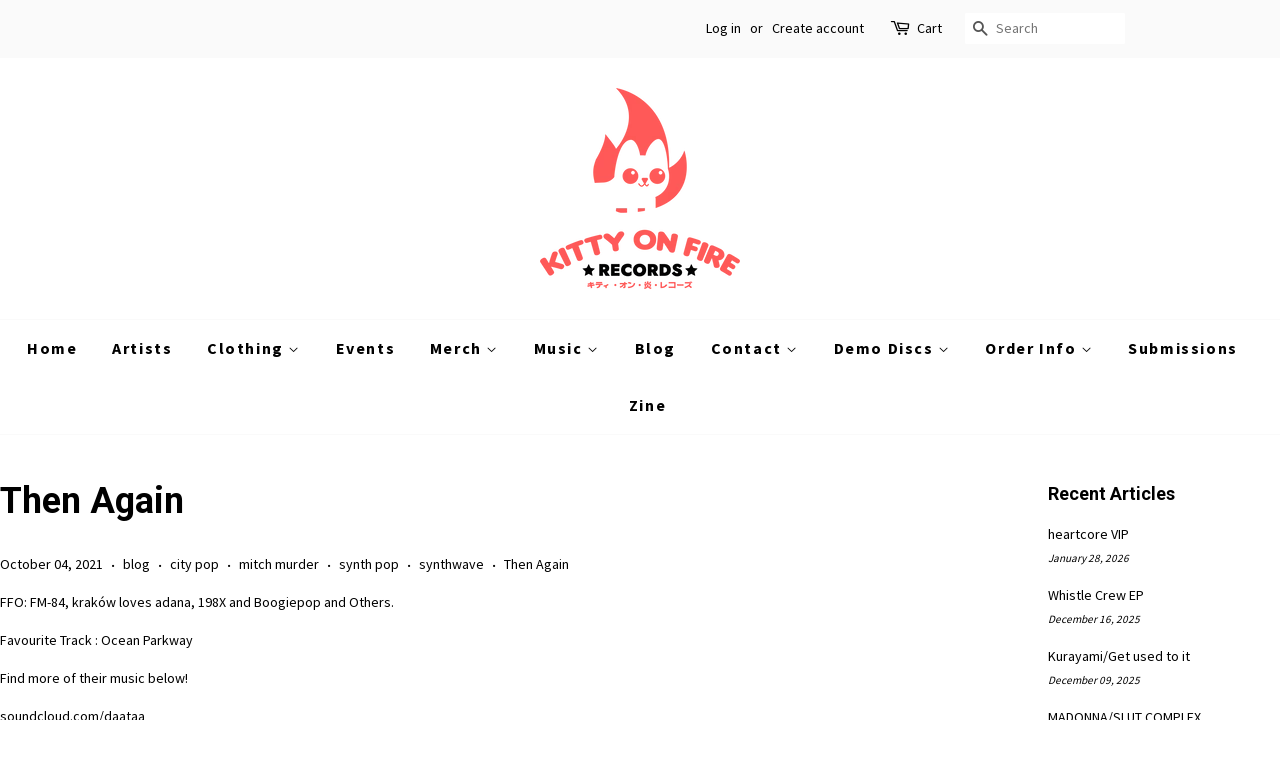

--- FILE ---
content_type: text/html; charset=utf-8
request_url: https://www.kittyonfirerecords.com/blogs/cybercenter/then-again
body_size: 24092
content:
<!doctype html>
<!--[if lt IE 7]><html class="no-js lt-ie9 lt-ie8 lt-ie7" lang="en"> <![endif]-->
<!--[if IE 7]><html class="no-js lt-ie9 lt-ie8" lang="en"> <![endif]-->
<!--[if IE 8]><html class="no-js lt-ie9" lang="en"> <![endif]-->
<!--[if IE 9 ]><html class="ie9 no-js"> <![endif]-->
<!--[if (gt IE 9)|!(IE)]><!--> <html class="no-js"> <!--<![endif]-->
<head>
<meta name="google-site-verification" content="MUlNQ0QlMCHwA8dPd1B3OGOWjfRJliUgMOPrvBtB3J0" />
  <!-- Basic page needs ================================================== -->
  <meta charset="utf-8">
  <meta http-equiv="X-UA-Compatible" content="IE=edge,chrome=1">

  
  <link rel="shortcut icon" href="//www.kittyonfirerecords.com/cdn/shop/files/kitty_on_fire_logo_b6d3600f-36dc-44b4-b013-d0e09d5b88e1_32x32.jpg?v=1613531914" type="image/png" />
  

  <!-- Title and description ================================================== -->
  <title>
  Then Again &ndash; Kitty on Fire Records
  </title>

  
  <meta name="description" content="FFO: FM-84, kraków loves adana, 198X and Boogiepop and Others. Favourite Track : Ocean Parkway Find more of their music below!  soundcloud.com/daataatwitter.com/mitch_murderyoutube.com/user/roootx">
  

  <!-- Social meta ================================================== -->
  

  <meta property="og:type" content="article">
  <meta property="og:title" content="Then Again">
  <meta property="og:url" content="https://www.kittyonfirerecords.com/blogs/cybercenter/then-again">
  
  <meta property="og:image" content="http://www.kittyonfirerecords.com/cdn/shop/articles/a3742901094_10_1024x1024.jpg?v=1633371804">
  <meta property="og:image:secure_url" content="https://www.kittyonfirerecords.com/cdn/shop/articles/a3742901094_10_1024x1024.jpg?v=1633371804">
  



  <meta property="og:description" content="FFO: FM-84, kraków loves adana, 198X and Boogiepop and Others. Favourite Track : Ocean Parkway Find more of their music below!  soundcloud.com/daataatwitter.com/mitch_murderyoutube.com/user/roootx">


<meta property="og:site_name" content="Kitty on Fire Records">


  <meta name="twitter:card" content="summary_large_image">



  <meta name="twitter:title" content="Then Again">
  <meta name="twitter:description" content="
FFO: FM-84, kraków loves adana, 198X and Boogiepop and Others.
Favourite Track : Ocean Parkway
Find more of their music below! 
soundcloud.com/daataatwitter.com/mitch_murderyoutube.com/user/roootx
">



  <!-- Helpers ================================================== -->
  <link rel="canonical" href="https://www.kittyonfirerecords.com/blogs/cybercenter/then-again">
  <meta name="viewport" content="width=device-width,initial-scale=1">
  <meta name="theme-color" content="#000000">

  <!-- CSS ================================================== -->
  <link href="//www.kittyonfirerecords.com/cdn/shop/t/2/assets/timber.scss.css?v=59948384943098940351696622041" rel="stylesheet" type="text/css" media="all" />
  <link href="//www.kittyonfirerecords.com/cdn/shop/t/2/assets/theme.scss.css?v=38521086562040379681696622041" rel="stylesheet" type="text/css" media="all" />

  
  
  
  <link href="//fonts.googleapis.com/css?family=Source+Sans+Pro:400,700" rel="stylesheet" type="text/css" media="all" />


  
    
    
    <link href="//fonts.googleapis.com/css?family=Roboto:700" rel="stylesheet" type="text/css" media="all" />
  


  


  
  <script>
    window.theme = window.theme || {};
    
    var theme = {
      strings: {
        zoomClose: "Close (Esc)",
        zoomPrev: "Previous (Left arrow key)",
        zoomNext: "Next (Right arrow key)"
      },
      settings: {
        // Adding some settings to allow the editor to update correctly when they are changed
        themeBgImage: false,
        customBgImage: '',
        enableWideLayout: false,
        typeAccentTransform: false,
        typeAccentSpacing: true,
        baseFontSize: '14px',
        headerBaseFontSize: '36px',
        accentFontSize: '16px'
      },
      moneyFormat: "\u003cspan class='money'\u003e${{amount}}\u003c\/span\u003e"
    }
  </script>

  <!-- Header hook for plugins ================================================== -->
  <script>window.performance && window.performance.mark && window.performance.mark('shopify.content_for_header.start');</script><meta id="shopify-digital-wallet" name="shopify-digital-wallet" content="/16657407/digital_wallets/dialog">
<meta name="shopify-checkout-api-token" content="268038c3ea71268537477f4db7da1396">
<meta id="in-context-paypal-metadata" data-shop-id="16657407" data-venmo-supported="false" data-environment="production" data-locale="en_US" data-paypal-v4="true" data-currency="CAD">
<link rel="alternate" type="application/atom+xml" title="Feed" href="/blogs/cybercenter.atom" />
<script async="async" src="/checkouts/internal/preloads.js?locale=en-CA"></script>
<link rel="preconnect" href="https://shop.app" crossorigin="anonymous">
<script async="async" src="https://shop.app/checkouts/internal/preloads.js?locale=en-CA&shop_id=16657407" crossorigin="anonymous"></script>
<script id="apple-pay-shop-capabilities" type="application/json">{"shopId":16657407,"countryCode":"CA","currencyCode":"CAD","merchantCapabilities":["supports3DS"],"merchantId":"gid:\/\/shopify\/Shop\/16657407","merchantName":"Kitty on Fire Records","requiredBillingContactFields":["postalAddress","email"],"requiredShippingContactFields":["postalAddress","email"],"shippingType":"shipping","supportedNetworks":["visa","masterCard","amex","discover","interac","jcb"],"total":{"type":"pending","label":"Kitty on Fire Records","amount":"1.00"},"shopifyPaymentsEnabled":true,"supportsSubscriptions":true}</script>
<script id="shopify-features" type="application/json">{"accessToken":"268038c3ea71268537477f4db7da1396","betas":["rich-media-storefront-analytics"],"domain":"www.kittyonfirerecords.com","predictiveSearch":true,"shopId":16657407,"locale":"en"}</script>
<script>var Shopify = Shopify || {};
Shopify.shop = "kitty-on-fire-records.myshopify.com";
Shopify.locale = "en";
Shopify.currency = {"active":"CAD","rate":"1.0"};
Shopify.country = "CA";
Shopify.theme = {"name":"minimal","id":173552136,"schema_name":"Minimal","schema_version":"1.0","theme_store_id":380,"role":"main"};
Shopify.theme.handle = "null";
Shopify.theme.style = {"id":null,"handle":null};
Shopify.cdnHost = "www.kittyonfirerecords.com/cdn";
Shopify.routes = Shopify.routes || {};
Shopify.routes.root = "/";</script>
<script type="module">!function(o){(o.Shopify=o.Shopify||{}).modules=!0}(window);</script>
<script>!function(o){function n(){var o=[];function n(){o.push(Array.prototype.slice.apply(arguments))}return n.q=o,n}var t=o.Shopify=o.Shopify||{};t.loadFeatures=n(),t.autoloadFeatures=n()}(window);</script>
<script>
  window.ShopifyPay = window.ShopifyPay || {};
  window.ShopifyPay.apiHost = "shop.app\/pay";
  window.ShopifyPay.redirectState = null;
</script>
<script id="shop-js-analytics" type="application/json">{"pageType":"article"}</script>
<script defer="defer" async type="module" src="//www.kittyonfirerecords.com/cdn/shopifycloud/shop-js/modules/v2/client.init-shop-cart-sync_BN7fPSNr.en.esm.js"></script>
<script defer="defer" async type="module" src="//www.kittyonfirerecords.com/cdn/shopifycloud/shop-js/modules/v2/chunk.common_Cbph3Kss.esm.js"></script>
<script defer="defer" async type="module" src="//www.kittyonfirerecords.com/cdn/shopifycloud/shop-js/modules/v2/chunk.modal_DKumMAJ1.esm.js"></script>
<script type="module">
  await import("//www.kittyonfirerecords.com/cdn/shopifycloud/shop-js/modules/v2/client.init-shop-cart-sync_BN7fPSNr.en.esm.js");
await import("//www.kittyonfirerecords.com/cdn/shopifycloud/shop-js/modules/v2/chunk.common_Cbph3Kss.esm.js");
await import("//www.kittyonfirerecords.com/cdn/shopifycloud/shop-js/modules/v2/chunk.modal_DKumMAJ1.esm.js");

  window.Shopify.SignInWithShop?.initShopCartSync?.({"fedCMEnabled":true,"windoidEnabled":true});

</script>
<script>
  window.Shopify = window.Shopify || {};
  if (!window.Shopify.featureAssets) window.Shopify.featureAssets = {};
  window.Shopify.featureAssets['shop-js'] = {"shop-cart-sync":["modules/v2/client.shop-cart-sync_CJVUk8Jm.en.esm.js","modules/v2/chunk.common_Cbph3Kss.esm.js","modules/v2/chunk.modal_DKumMAJ1.esm.js"],"init-fed-cm":["modules/v2/client.init-fed-cm_7Fvt41F4.en.esm.js","modules/v2/chunk.common_Cbph3Kss.esm.js","modules/v2/chunk.modal_DKumMAJ1.esm.js"],"init-shop-email-lookup-coordinator":["modules/v2/client.init-shop-email-lookup-coordinator_Cc088_bR.en.esm.js","modules/v2/chunk.common_Cbph3Kss.esm.js","modules/v2/chunk.modal_DKumMAJ1.esm.js"],"init-windoid":["modules/v2/client.init-windoid_hPopwJRj.en.esm.js","modules/v2/chunk.common_Cbph3Kss.esm.js","modules/v2/chunk.modal_DKumMAJ1.esm.js"],"shop-button":["modules/v2/client.shop-button_B0jaPSNF.en.esm.js","modules/v2/chunk.common_Cbph3Kss.esm.js","modules/v2/chunk.modal_DKumMAJ1.esm.js"],"shop-cash-offers":["modules/v2/client.shop-cash-offers_DPIskqss.en.esm.js","modules/v2/chunk.common_Cbph3Kss.esm.js","modules/v2/chunk.modal_DKumMAJ1.esm.js"],"shop-toast-manager":["modules/v2/client.shop-toast-manager_CK7RT69O.en.esm.js","modules/v2/chunk.common_Cbph3Kss.esm.js","modules/v2/chunk.modal_DKumMAJ1.esm.js"],"init-shop-cart-sync":["modules/v2/client.init-shop-cart-sync_BN7fPSNr.en.esm.js","modules/v2/chunk.common_Cbph3Kss.esm.js","modules/v2/chunk.modal_DKumMAJ1.esm.js"],"init-customer-accounts-sign-up":["modules/v2/client.init-customer-accounts-sign-up_CfPf4CXf.en.esm.js","modules/v2/client.shop-login-button_DeIztwXF.en.esm.js","modules/v2/chunk.common_Cbph3Kss.esm.js","modules/v2/chunk.modal_DKumMAJ1.esm.js"],"pay-button":["modules/v2/client.pay-button_CgIwFSYN.en.esm.js","modules/v2/chunk.common_Cbph3Kss.esm.js","modules/v2/chunk.modal_DKumMAJ1.esm.js"],"init-customer-accounts":["modules/v2/client.init-customer-accounts_DQ3x16JI.en.esm.js","modules/v2/client.shop-login-button_DeIztwXF.en.esm.js","modules/v2/chunk.common_Cbph3Kss.esm.js","modules/v2/chunk.modal_DKumMAJ1.esm.js"],"avatar":["modules/v2/client.avatar_BTnouDA3.en.esm.js"],"init-shop-for-new-customer-accounts":["modules/v2/client.init-shop-for-new-customer-accounts_CsZy_esa.en.esm.js","modules/v2/client.shop-login-button_DeIztwXF.en.esm.js","modules/v2/chunk.common_Cbph3Kss.esm.js","modules/v2/chunk.modal_DKumMAJ1.esm.js"],"shop-follow-button":["modules/v2/client.shop-follow-button_BRMJjgGd.en.esm.js","modules/v2/chunk.common_Cbph3Kss.esm.js","modules/v2/chunk.modal_DKumMAJ1.esm.js"],"checkout-modal":["modules/v2/client.checkout-modal_B9Drz_yf.en.esm.js","modules/v2/chunk.common_Cbph3Kss.esm.js","modules/v2/chunk.modal_DKumMAJ1.esm.js"],"shop-login-button":["modules/v2/client.shop-login-button_DeIztwXF.en.esm.js","modules/v2/chunk.common_Cbph3Kss.esm.js","modules/v2/chunk.modal_DKumMAJ1.esm.js"],"lead-capture":["modules/v2/client.lead-capture_DXYzFM3R.en.esm.js","modules/v2/chunk.common_Cbph3Kss.esm.js","modules/v2/chunk.modal_DKumMAJ1.esm.js"],"shop-login":["modules/v2/client.shop-login_CA5pJqmO.en.esm.js","modules/v2/chunk.common_Cbph3Kss.esm.js","modules/v2/chunk.modal_DKumMAJ1.esm.js"],"payment-terms":["modules/v2/client.payment-terms_BxzfvcZJ.en.esm.js","modules/v2/chunk.common_Cbph3Kss.esm.js","modules/v2/chunk.modal_DKumMAJ1.esm.js"]};
</script>
<script>(function() {
  var isLoaded = false;
  function asyncLoad() {
    if (isLoaded) return;
    isLoaded = true;
    var urls = ["\/\/cdn.shopify.com\/proxy\/c34c4403c5a69aeb0eb8040218e01c85d8ba6a80bdbc27bb83142287fc01fc3f\/static.cdn.printful.com\/static\/js\/external\/shopify-product-customizer.js?v=0.28\u0026shop=kitty-on-fire-records.myshopify.com\u0026sp-cache-control=cHVibGljLCBtYXgtYWdlPTkwMA","https:\/\/candyrack.ds-cdn.com\/static\/main.js?shop=kitty-on-fire-records.myshopify.com"];
    for (var i = 0; i < urls.length; i++) {
      var s = document.createElement('script');
      s.type = 'text/javascript';
      s.async = true;
      s.src = urls[i];
      var x = document.getElementsByTagName('script')[0];
      x.parentNode.insertBefore(s, x);
    }
  };
  if(window.attachEvent) {
    window.attachEvent('onload', asyncLoad);
  } else {
    window.addEventListener('load', asyncLoad, false);
  }
})();</script>
<script id="__st">var __st={"a":16657407,"offset":-28800,"reqid":"ea73f2b7-0610-457c-a54a-6c662ae1724c-1769759271","pageurl":"www.kittyonfirerecords.com\/blogs\/cybercenter\/then-again","s":"articles-556993937463","u":"06cdd0dc08f6","p":"article","rtyp":"article","rid":556993937463};</script>
<script>window.ShopifyPaypalV4VisibilityTracking = true;</script>
<script id="captcha-bootstrap">!function(){'use strict';const t='contact',e='account',n='new_comment',o=[[t,t],['blogs',n],['comments',n],[t,'customer']],c=[[e,'customer_login'],[e,'guest_login'],[e,'recover_customer_password'],[e,'create_customer']],r=t=>t.map((([t,e])=>`form[action*='/${t}']:not([data-nocaptcha='true']) input[name='form_type'][value='${e}']`)).join(','),a=t=>()=>t?[...document.querySelectorAll(t)].map((t=>t.form)):[];function s(){const t=[...o],e=r(t);return a(e)}const i='password',u='form_key',d=['recaptcha-v3-token','g-recaptcha-response','h-captcha-response',i],f=()=>{try{return window.sessionStorage}catch{return}},m='__shopify_v',_=t=>t.elements[u];function p(t,e,n=!1){try{const o=window.sessionStorage,c=JSON.parse(o.getItem(e)),{data:r}=function(t){const{data:e,action:n}=t;return t[m]||n?{data:e,action:n}:{data:t,action:n}}(c);for(const[e,n]of Object.entries(r))t.elements[e]&&(t.elements[e].value=n);n&&o.removeItem(e)}catch(o){console.error('form repopulation failed',{error:o})}}const l='form_type',E='cptcha';function T(t){t.dataset[E]=!0}const w=window,h=w.document,L='Shopify',v='ce_forms',y='captcha';let A=!1;((t,e)=>{const n=(g='f06e6c50-85a8-45c8-87d0-21a2b65856fe',I='https://cdn.shopify.com/shopifycloud/storefront-forms-hcaptcha/ce_storefront_forms_captcha_hcaptcha.v1.5.2.iife.js',D={infoText:'Protected by hCaptcha',privacyText:'Privacy',termsText:'Terms'},(t,e,n)=>{const o=w[L][v],c=o.bindForm;if(c)return c(t,g,e,D).then(n);var r;o.q.push([[t,g,e,D],n]),r=I,A||(h.body.append(Object.assign(h.createElement('script'),{id:'captcha-provider',async:!0,src:r})),A=!0)});var g,I,D;w[L]=w[L]||{},w[L][v]=w[L][v]||{},w[L][v].q=[],w[L][y]=w[L][y]||{},w[L][y].protect=function(t,e){n(t,void 0,e),T(t)},Object.freeze(w[L][y]),function(t,e,n,w,h,L){const[v,y,A,g]=function(t,e,n){const i=e?o:[],u=t?c:[],d=[...i,...u],f=r(d),m=r(i),_=r(d.filter((([t,e])=>n.includes(e))));return[a(f),a(m),a(_),s()]}(w,h,L),I=t=>{const e=t.target;return e instanceof HTMLFormElement?e:e&&e.form},D=t=>v().includes(t);t.addEventListener('submit',(t=>{const e=I(t);if(!e)return;const n=D(e)&&!e.dataset.hcaptchaBound&&!e.dataset.recaptchaBound,o=_(e),c=g().includes(e)&&(!o||!o.value);(n||c)&&t.preventDefault(),c&&!n&&(function(t){try{if(!f())return;!function(t){const e=f();if(!e)return;const n=_(t);if(!n)return;const o=n.value;o&&e.removeItem(o)}(t);const e=Array.from(Array(32),(()=>Math.random().toString(36)[2])).join('');!function(t,e){_(t)||t.append(Object.assign(document.createElement('input'),{type:'hidden',name:u})),t.elements[u].value=e}(t,e),function(t,e){const n=f();if(!n)return;const o=[...t.querySelectorAll(`input[type='${i}']`)].map((({name:t})=>t)),c=[...d,...o],r={};for(const[a,s]of new FormData(t).entries())c.includes(a)||(r[a]=s);n.setItem(e,JSON.stringify({[m]:1,action:t.action,data:r}))}(t,e)}catch(e){console.error('failed to persist form',e)}}(e),e.submit())}));const S=(t,e)=>{t&&!t.dataset[E]&&(n(t,e.some((e=>e===t))),T(t))};for(const o of['focusin','change'])t.addEventListener(o,(t=>{const e=I(t);D(e)&&S(e,y())}));const B=e.get('form_key'),M=e.get(l),P=B&&M;t.addEventListener('DOMContentLoaded',(()=>{const t=y();if(P)for(const e of t)e.elements[l].value===M&&p(e,B);[...new Set([...A(),...v().filter((t=>'true'===t.dataset.shopifyCaptcha))])].forEach((e=>S(e,t)))}))}(h,new URLSearchParams(w.location.search),n,t,e,['guest_login'])})(!0,!0)}();</script>
<script integrity="sha256-4kQ18oKyAcykRKYeNunJcIwy7WH5gtpwJnB7kiuLZ1E=" data-source-attribution="shopify.loadfeatures" defer="defer" src="//www.kittyonfirerecords.com/cdn/shopifycloud/storefront/assets/storefront/load_feature-a0a9edcb.js" crossorigin="anonymous"></script>
<script crossorigin="anonymous" defer="defer" src="//www.kittyonfirerecords.com/cdn/shopifycloud/storefront/assets/shopify_pay/storefront-65b4c6d7.js?v=20250812"></script>
<script data-source-attribution="shopify.dynamic_checkout.dynamic.init">var Shopify=Shopify||{};Shopify.PaymentButton=Shopify.PaymentButton||{isStorefrontPortableWallets:!0,init:function(){window.Shopify.PaymentButton.init=function(){};var t=document.createElement("script");t.src="https://www.kittyonfirerecords.com/cdn/shopifycloud/portable-wallets/latest/portable-wallets.en.js",t.type="module",document.head.appendChild(t)}};
</script>
<script data-source-attribution="shopify.dynamic_checkout.buyer_consent">
  function portableWalletsHideBuyerConsent(e){var t=document.getElementById("shopify-buyer-consent"),n=document.getElementById("shopify-subscription-policy-button");t&&n&&(t.classList.add("hidden"),t.setAttribute("aria-hidden","true"),n.removeEventListener("click",e))}function portableWalletsShowBuyerConsent(e){var t=document.getElementById("shopify-buyer-consent"),n=document.getElementById("shopify-subscription-policy-button");t&&n&&(t.classList.remove("hidden"),t.removeAttribute("aria-hidden"),n.addEventListener("click",e))}window.Shopify?.PaymentButton&&(window.Shopify.PaymentButton.hideBuyerConsent=portableWalletsHideBuyerConsent,window.Shopify.PaymentButton.showBuyerConsent=portableWalletsShowBuyerConsent);
</script>
<script data-source-attribution="shopify.dynamic_checkout.cart.bootstrap">document.addEventListener("DOMContentLoaded",(function(){function t(){return document.querySelector("shopify-accelerated-checkout-cart, shopify-accelerated-checkout")}if(t())Shopify.PaymentButton.init();else{new MutationObserver((function(e,n){t()&&(Shopify.PaymentButton.init(),n.disconnect())})).observe(document.body,{childList:!0,subtree:!0})}}));
</script>
<link id="shopify-accelerated-checkout-styles" rel="stylesheet" media="screen" href="https://www.kittyonfirerecords.com/cdn/shopifycloud/portable-wallets/latest/accelerated-checkout-backwards-compat.css" crossorigin="anonymous">
<style id="shopify-accelerated-checkout-cart">
        #shopify-buyer-consent {
  margin-top: 1em;
  display: inline-block;
  width: 100%;
}

#shopify-buyer-consent.hidden {
  display: none;
}

#shopify-subscription-policy-button {
  background: none;
  border: none;
  padding: 0;
  text-decoration: underline;
  font-size: inherit;
  cursor: pointer;
}

#shopify-subscription-policy-button::before {
  box-shadow: none;
}

      </style>

<script>window.performance && window.performance.mark && window.performance.mark('shopify.content_for_header.end');</script>

  

<!--[if lt IE 9]>
<script src="//cdnjs.cloudflare.com/ajax/libs/html5shiv/3.7.2/html5shiv.min.js" type="text/javascript"></script>
<link href="//www.kittyonfirerecords.com/cdn/shop/t/2/assets/respond-proxy.html" id="respond-proxy" rel="respond-proxy" />
<link href="//www.kittyonfirerecords.com/search?q=42f81f3f5197d37d93bd2628c92a24c9" id="respond-redirect" rel="respond-redirect" />
<script src="//www.kittyonfirerecords.com/search?q=42f81f3f5197d37d93bd2628c92a24c9" type="text/javascript"></script>
<![endif]-->


  <script src="//ajax.googleapis.com/ajax/libs/jquery/2.2.3/jquery.min.js" type="text/javascript"></script>

  
  

<script type="text/javascript" defer="defer"  src="https://musicplayer.shopifyappexperts.com/js/musicplayer.js"></script>
        
        <script src="https://cdn.shopify.com/extensions/019b4b55-f7c4-7898-a372-5e73d2b4d133/currency-converter-42-167/assets/ws-currencyconverter.js" type="text/javascript" defer="defer"></script>
<link href="https://monorail-edge.shopifysvc.com" rel="dns-prefetch">
<script>(function(){if ("sendBeacon" in navigator && "performance" in window) {try {var session_token_from_headers = performance.getEntriesByType('navigation')[0].serverTiming.find(x => x.name == '_s').description;} catch {var session_token_from_headers = undefined;}var session_cookie_matches = document.cookie.match(/_shopify_s=([^;]*)/);var session_token_from_cookie = session_cookie_matches && session_cookie_matches.length === 2 ? session_cookie_matches[1] : "";var session_token = session_token_from_headers || session_token_from_cookie || "";function handle_abandonment_event(e) {var entries = performance.getEntries().filter(function(entry) {return /monorail-edge.shopifysvc.com/.test(entry.name);});if (!window.abandonment_tracked && entries.length === 0) {window.abandonment_tracked = true;var currentMs = Date.now();var navigation_start = performance.timing.navigationStart;var payload = {shop_id: 16657407,url: window.location.href,navigation_start,duration: currentMs - navigation_start,session_token,page_type: "article"};window.navigator.sendBeacon("https://monorail-edge.shopifysvc.com/v1/produce", JSON.stringify({schema_id: "online_store_buyer_site_abandonment/1.1",payload: payload,metadata: {event_created_at_ms: currentMs,event_sent_at_ms: currentMs}}));}}window.addEventListener('pagehide', handle_abandonment_event);}}());</script>
<script id="web-pixels-manager-setup">(function e(e,d,r,n,o){if(void 0===o&&(o={}),!Boolean(null===(a=null===(i=window.Shopify)||void 0===i?void 0:i.analytics)||void 0===a?void 0:a.replayQueue)){var i,a;window.Shopify=window.Shopify||{};var t=window.Shopify;t.analytics=t.analytics||{};var s=t.analytics;s.replayQueue=[],s.publish=function(e,d,r){return s.replayQueue.push([e,d,r]),!0};try{self.performance.mark("wpm:start")}catch(e){}var l=function(){var e={modern:/Edge?\/(1{2}[4-9]|1[2-9]\d|[2-9]\d{2}|\d{4,})\.\d+(\.\d+|)|Firefox\/(1{2}[4-9]|1[2-9]\d|[2-9]\d{2}|\d{4,})\.\d+(\.\d+|)|Chrom(ium|e)\/(9{2}|\d{3,})\.\d+(\.\d+|)|(Maci|X1{2}).+ Version\/(15\.\d+|(1[6-9]|[2-9]\d|\d{3,})\.\d+)([,.]\d+|)( \(\w+\)|)( Mobile\/\w+|) Safari\/|Chrome.+OPR\/(9{2}|\d{3,})\.\d+\.\d+|(CPU[ +]OS|iPhone[ +]OS|CPU[ +]iPhone|CPU IPhone OS|CPU iPad OS)[ +]+(15[._]\d+|(1[6-9]|[2-9]\d|\d{3,})[._]\d+)([._]\d+|)|Android:?[ /-](13[3-9]|1[4-9]\d|[2-9]\d{2}|\d{4,})(\.\d+|)(\.\d+|)|Android.+Firefox\/(13[5-9]|1[4-9]\d|[2-9]\d{2}|\d{4,})\.\d+(\.\d+|)|Android.+Chrom(ium|e)\/(13[3-9]|1[4-9]\d|[2-9]\d{2}|\d{4,})\.\d+(\.\d+|)|SamsungBrowser\/([2-9]\d|\d{3,})\.\d+/,legacy:/Edge?\/(1[6-9]|[2-9]\d|\d{3,})\.\d+(\.\d+|)|Firefox\/(5[4-9]|[6-9]\d|\d{3,})\.\d+(\.\d+|)|Chrom(ium|e)\/(5[1-9]|[6-9]\d|\d{3,})\.\d+(\.\d+|)([\d.]+$|.*Safari\/(?![\d.]+ Edge\/[\d.]+$))|(Maci|X1{2}).+ Version\/(10\.\d+|(1[1-9]|[2-9]\d|\d{3,})\.\d+)([,.]\d+|)( \(\w+\)|)( Mobile\/\w+|) Safari\/|Chrome.+OPR\/(3[89]|[4-9]\d|\d{3,})\.\d+\.\d+|(CPU[ +]OS|iPhone[ +]OS|CPU[ +]iPhone|CPU IPhone OS|CPU iPad OS)[ +]+(10[._]\d+|(1[1-9]|[2-9]\d|\d{3,})[._]\d+)([._]\d+|)|Android:?[ /-](13[3-9]|1[4-9]\d|[2-9]\d{2}|\d{4,})(\.\d+|)(\.\d+|)|Mobile Safari.+OPR\/([89]\d|\d{3,})\.\d+\.\d+|Android.+Firefox\/(13[5-9]|1[4-9]\d|[2-9]\d{2}|\d{4,})\.\d+(\.\d+|)|Android.+Chrom(ium|e)\/(13[3-9]|1[4-9]\d|[2-9]\d{2}|\d{4,})\.\d+(\.\d+|)|Android.+(UC? ?Browser|UCWEB|U3)[ /]?(15\.([5-9]|\d{2,})|(1[6-9]|[2-9]\d|\d{3,})\.\d+)\.\d+|SamsungBrowser\/(5\.\d+|([6-9]|\d{2,})\.\d+)|Android.+MQ{2}Browser\/(14(\.(9|\d{2,})|)|(1[5-9]|[2-9]\d|\d{3,})(\.\d+|))(\.\d+|)|K[Aa][Ii]OS\/(3\.\d+|([4-9]|\d{2,})\.\d+)(\.\d+|)/},d=e.modern,r=e.legacy,n=navigator.userAgent;return n.match(d)?"modern":n.match(r)?"legacy":"unknown"}(),u="modern"===l?"modern":"legacy",c=(null!=n?n:{modern:"",legacy:""})[u],f=function(e){return[e.baseUrl,"/wpm","/b",e.hashVersion,"modern"===e.buildTarget?"m":"l",".js"].join("")}({baseUrl:d,hashVersion:r,buildTarget:u}),m=function(e){var d=e.version,r=e.bundleTarget,n=e.surface,o=e.pageUrl,i=e.monorailEndpoint;return{emit:function(e){var a=e.status,t=e.errorMsg,s=(new Date).getTime(),l=JSON.stringify({metadata:{event_sent_at_ms:s},events:[{schema_id:"web_pixels_manager_load/3.1",payload:{version:d,bundle_target:r,page_url:o,status:a,surface:n,error_msg:t},metadata:{event_created_at_ms:s}}]});if(!i)return console&&console.warn&&console.warn("[Web Pixels Manager] No Monorail endpoint provided, skipping logging."),!1;try{return self.navigator.sendBeacon.bind(self.navigator)(i,l)}catch(e){}var u=new XMLHttpRequest;try{return u.open("POST",i,!0),u.setRequestHeader("Content-Type","text/plain"),u.send(l),!0}catch(e){return console&&console.warn&&console.warn("[Web Pixels Manager] Got an unhandled error while logging to Monorail."),!1}}}}({version:r,bundleTarget:l,surface:e.surface,pageUrl:self.location.href,monorailEndpoint:e.monorailEndpoint});try{o.browserTarget=l,function(e){var d=e.src,r=e.async,n=void 0===r||r,o=e.onload,i=e.onerror,a=e.sri,t=e.scriptDataAttributes,s=void 0===t?{}:t,l=document.createElement("script"),u=document.querySelector("head"),c=document.querySelector("body");if(l.async=n,l.src=d,a&&(l.integrity=a,l.crossOrigin="anonymous"),s)for(var f in s)if(Object.prototype.hasOwnProperty.call(s,f))try{l.dataset[f]=s[f]}catch(e){}if(o&&l.addEventListener("load",o),i&&l.addEventListener("error",i),u)u.appendChild(l);else{if(!c)throw new Error("Did not find a head or body element to append the script");c.appendChild(l)}}({src:f,async:!0,onload:function(){if(!function(){var e,d;return Boolean(null===(d=null===(e=window.Shopify)||void 0===e?void 0:e.analytics)||void 0===d?void 0:d.initialized)}()){var d=window.webPixelsManager.init(e)||void 0;if(d){var r=window.Shopify.analytics;r.replayQueue.forEach((function(e){var r=e[0],n=e[1],o=e[2];d.publishCustomEvent(r,n,o)})),r.replayQueue=[],r.publish=d.publishCustomEvent,r.visitor=d.visitor,r.initialized=!0}}},onerror:function(){return m.emit({status:"failed",errorMsg:"".concat(f," has failed to load")})},sri:function(e){var d=/^sha384-[A-Za-z0-9+/=]+$/;return"string"==typeof e&&d.test(e)}(c)?c:"",scriptDataAttributes:o}),m.emit({status:"loading"})}catch(e){m.emit({status:"failed",errorMsg:(null==e?void 0:e.message)||"Unknown error"})}}})({shopId: 16657407,storefrontBaseUrl: "https://www.kittyonfirerecords.com",extensionsBaseUrl: "https://extensions.shopifycdn.com/cdn/shopifycloud/web-pixels-manager",monorailEndpoint: "https://monorail-edge.shopifysvc.com/unstable/produce_batch",surface: "storefront-renderer",enabledBetaFlags: ["2dca8a86"],webPixelsConfigList: [{"id":"772964407","configuration":"{\"storeIdentity\":\"kitty-on-fire-records.myshopify.com\",\"baseURL\":\"https:\\\/\\\/api.printful.com\\\/shopify-pixels\"}","eventPayloadVersion":"v1","runtimeContext":"STRICT","scriptVersion":"74f275712857ab41bea9d998dcb2f9da","type":"APP","apiClientId":156624,"privacyPurposes":["ANALYTICS","MARKETING","SALE_OF_DATA"],"dataSharingAdjustments":{"protectedCustomerApprovalScopes":["read_customer_address","read_customer_email","read_customer_name","read_customer_personal_data","read_customer_phone"]}},{"id":"115638327","configuration":"{\"pixel_id\":\"193427852560064\",\"pixel_type\":\"facebook_pixel\",\"metaapp_system_user_token\":\"-\"}","eventPayloadVersion":"v1","runtimeContext":"OPEN","scriptVersion":"ca16bc87fe92b6042fbaa3acc2fbdaa6","type":"APP","apiClientId":2329312,"privacyPurposes":["ANALYTICS","MARKETING","SALE_OF_DATA"],"dataSharingAdjustments":{"protectedCustomerApprovalScopes":["read_customer_address","read_customer_email","read_customer_name","read_customer_personal_data","read_customer_phone"]}},{"id":"44302391","eventPayloadVersion":"v1","runtimeContext":"LAX","scriptVersion":"1","type":"CUSTOM","privacyPurposes":["MARKETING"],"name":"Meta pixel (migrated)"},{"id":"shopify-app-pixel","configuration":"{}","eventPayloadVersion":"v1","runtimeContext":"STRICT","scriptVersion":"0450","apiClientId":"shopify-pixel","type":"APP","privacyPurposes":["ANALYTICS","MARKETING"]},{"id":"shopify-custom-pixel","eventPayloadVersion":"v1","runtimeContext":"LAX","scriptVersion":"0450","apiClientId":"shopify-pixel","type":"CUSTOM","privacyPurposes":["ANALYTICS","MARKETING"]}],isMerchantRequest: false,initData: {"shop":{"name":"Kitty on Fire Records","paymentSettings":{"currencyCode":"CAD"},"myshopifyDomain":"kitty-on-fire-records.myshopify.com","countryCode":"CA","storefrontUrl":"https:\/\/www.kittyonfirerecords.com"},"customer":null,"cart":null,"checkout":null,"productVariants":[],"purchasingCompany":null},},"https://www.kittyonfirerecords.com/cdn","1d2a099fw23dfb22ep557258f5m7a2edbae",{"modern":"","legacy":""},{"shopId":"16657407","storefrontBaseUrl":"https:\/\/www.kittyonfirerecords.com","extensionBaseUrl":"https:\/\/extensions.shopifycdn.com\/cdn\/shopifycloud\/web-pixels-manager","surface":"storefront-renderer","enabledBetaFlags":"[\"2dca8a86\"]","isMerchantRequest":"false","hashVersion":"1d2a099fw23dfb22ep557258f5m7a2edbae","publish":"custom","events":"[[\"page_viewed\",{}]]"});</script><script>
  window.ShopifyAnalytics = window.ShopifyAnalytics || {};
  window.ShopifyAnalytics.meta = window.ShopifyAnalytics.meta || {};
  window.ShopifyAnalytics.meta.currency = 'CAD';
  var meta = {"page":{"pageType":"article","resourceType":"article","resourceId":556993937463,"requestId":"ea73f2b7-0610-457c-a54a-6c662ae1724c-1769759271"}};
  for (var attr in meta) {
    window.ShopifyAnalytics.meta[attr] = meta[attr];
  }
</script>
<script class="analytics">
  (function () {
    var customDocumentWrite = function(content) {
      var jquery = null;

      if (window.jQuery) {
        jquery = window.jQuery;
      } else if (window.Checkout && window.Checkout.$) {
        jquery = window.Checkout.$;
      }

      if (jquery) {
        jquery('body').append(content);
      }
    };

    var hasLoggedConversion = function(token) {
      if (token) {
        return document.cookie.indexOf('loggedConversion=' + token) !== -1;
      }
      return false;
    }

    var setCookieIfConversion = function(token) {
      if (token) {
        var twoMonthsFromNow = new Date(Date.now());
        twoMonthsFromNow.setMonth(twoMonthsFromNow.getMonth() + 2);

        document.cookie = 'loggedConversion=' + token + '; expires=' + twoMonthsFromNow;
      }
    }

    var trekkie = window.ShopifyAnalytics.lib = window.trekkie = window.trekkie || [];
    if (trekkie.integrations) {
      return;
    }
    trekkie.methods = [
      'identify',
      'page',
      'ready',
      'track',
      'trackForm',
      'trackLink'
    ];
    trekkie.factory = function(method) {
      return function() {
        var args = Array.prototype.slice.call(arguments);
        args.unshift(method);
        trekkie.push(args);
        return trekkie;
      };
    };
    for (var i = 0; i < trekkie.methods.length; i++) {
      var key = trekkie.methods[i];
      trekkie[key] = trekkie.factory(key);
    }
    trekkie.load = function(config) {
      trekkie.config = config || {};
      trekkie.config.initialDocumentCookie = document.cookie;
      var first = document.getElementsByTagName('script')[0];
      var script = document.createElement('script');
      script.type = 'text/javascript';
      script.onerror = function(e) {
        var scriptFallback = document.createElement('script');
        scriptFallback.type = 'text/javascript';
        scriptFallback.onerror = function(error) {
                var Monorail = {
      produce: function produce(monorailDomain, schemaId, payload) {
        var currentMs = new Date().getTime();
        var event = {
          schema_id: schemaId,
          payload: payload,
          metadata: {
            event_created_at_ms: currentMs,
            event_sent_at_ms: currentMs
          }
        };
        return Monorail.sendRequest("https://" + monorailDomain + "/v1/produce", JSON.stringify(event));
      },
      sendRequest: function sendRequest(endpointUrl, payload) {
        // Try the sendBeacon API
        if (window && window.navigator && typeof window.navigator.sendBeacon === 'function' && typeof window.Blob === 'function' && !Monorail.isIos12()) {
          var blobData = new window.Blob([payload], {
            type: 'text/plain'
          });

          if (window.navigator.sendBeacon(endpointUrl, blobData)) {
            return true;
          } // sendBeacon was not successful

        } // XHR beacon

        var xhr = new XMLHttpRequest();

        try {
          xhr.open('POST', endpointUrl);
          xhr.setRequestHeader('Content-Type', 'text/plain');
          xhr.send(payload);
        } catch (e) {
          console.log(e);
        }

        return false;
      },
      isIos12: function isIos12() {
        return window.navigator.userAgent.lastIndexOf('iPhone; CPU iPhone OS 12_') !== -1 || window.navigator.userAgent.lastIndexOf('iPad; CPU OS 12_') !== -1;
      }
    };
    Monorail.produce('monorail-edge.shopifysvc.com',
      'trekkie_storefront_load_errors/1.1',
      {shop_id: 16657407,
      theme_id: 173552136,
      app_name: "storefront",
      context_url: window.location.href,
      source_url: "//www.kittyonfirerecords.com/cdn/s/trekkie.storefront.c59ea00e0474b293ae6629561379568a2d7c4bba.min.js"});

        };
        scriptFallback.async = true;
        scriptFallback.src = '//www.kittyonfirerecords.com/cdn/s/trekkie.storefront.c59ea00e0474b293ae6629561379568a2d7c4bba.min.js';
        first.parentNode.insertBefore(scriptFallback, first);
      };
      script.async = true;
      script.src = '//www.kittyonfirerecords.com/cdn/s/trekkie.storefront.c59ea00e0474b293ae6629561379568a2d7c4bba.min.js';
      first.parentNode.insertBefore(script, first);
    };
    trekkie.load(
      {"Trekkie":{"appName":"storefront","development":false,"defaultAttributes":{"shopId":16657407,"isMerchantRequest":null,"themeId":173552136,"themeCityHash":"16375589777591901924","contentLanguage":"en","currency":"CAD","eventMetadataId":"c2adce98-0127-4b80-86b8-dfece1e72459"},"isServerSideCookieWritingEnabled":true,"monorailRegion":"shop_domain","enabledBetaFlags":["65f19447","b5387b81"]},"Session Attribution":{},"S2S":{"facebookCapiEnabled":true,"source":"trekkie-storefront-renderer","apiClientId":580111}}
    );

    var loaded = false;
    trekkie.ready(function() {
      if (loaded) return;
      loaded = true;

      window.ShopifyAnalytics.lib = window.trekkie;

      var originalDocumentWrite = document.write;
      document.write = customDocumentWrite;
      try { window.ShopifyAnalytics.merchantGoogleAnalytics.call(this); } catch(error) {};
      document.write = originalDocumentWrite;

      window.ShopifyAnalytics.lib.page(null,{"pageType":"article","resourceType":"article","resourceId":556993937463,"requestId":"ea73f2b7-0610-457c-a54a-6c662ae1724c-1769759271","shopifyEmitted":true});

      var match = window.location.pathname.match(/checkouts\/(.+)\/(thank_you|post_purchase)/)
      var token = match? match[1]: undefined;
      if (!hasLoggedConversion(token)) {
        setCookieIfConversion(token);
        
      }
    });


        var eventsListenerScript = document.createElement('script');
        eventsListenerScript.async = true;
        eventsListenerScript.src = "//www.kittyonfirerecords.com/cdn/shopifycloud/storefront/assets/shop_events_listener-3da45d37.js";
        document.getElementsByTagName('head')[0].appendChild(eventsListenerScript);

})();</script>
<script
  defer
  src="https://www.kittyonfirerecords.com/cdn/shopifycloud/perf-kit/shopify-perf-kit-3.1.0.min.js"
  data-application="storefront-renderer"
  data-shop-id="16657407"
  data-render-region="gcp-us-central1"
  data-page-type="article"
  data-theme-instance-id="173552136"
  data-theme-name="Minimal"
  data-theme-version="1.0"
  data-monorail-region="shop_domain"
  data-resource-timing-sampling-rate="10"
  data-shs="true"
  data-shs-beacon="true"
  data-shs-export-with-fetch="true"
  data-shs-logs-sample-rate="1"
  data-shs-beacon-endpoint="https://www.kittyonfirerecords.com/api/collect"
></script>
</head>
        

<body id="then-again" class="template-article" >

  <div id="shopify-section-header" class="shopify-section"><style>
  .site-header__logo {
    a {
      max-width: 200px;
    }
  }

  /*================= If logo is above navigation ================== */
  
    .site-nav {
      
        border-top: 1px solid #fafafa;
        border-bottom: 1px solid #fafafa;
      
      margin-top: 30px;
    }
  

  /*============ If logo is on the same line as navigation ============ */
  


  
</style>

<div data-section-id="header" data-section-type="header-section">
  <div class="header-bar">
    <div class="wrapper medium-down--hide">
      <div class="post-large--display-table">

        
          <div class="header-bar__left post-large--display-table-cell">

            

            

            
              <div class="header-bar__module header-bar__message">
                <iframe src="https://www.facebook.com/plugins/like.php?href=https%3A%2F%2Fwww.facebook.com%2Fkittyonfire&width=450&layout=standard&action=like&size=small&share=true&height=35&appId" width="450" height="35" style="border:none;overflow:hidden" scrolling="no" frameborder="0" allowfullscreen="true" allow="autoplay; clipboard-write; encrypted-media; picture-in-picture; web-share"></iframe>
              </div>
            

          </div>
        

        <div class="header-bar__right post-large--display-table-cell">

          
            <ul class="header-bar__module header-bar__module--list">
              
                <li>
                  <a href="/account/login" id="customer_login_link">Log in</a>
                </li>
                <li>or</li>
                <li>
                  <a href="/account/register" id="customer_register_link">Create account</a>
                </li>
              
            </ul>
          

          <div class="header-bar__module">
            <span class="header-bar__sep" aria-hidden="true"></span>
            <a href="/cart" class="cart-page-link">
              <span class="icon icon-cart header-bar__cart-icon" aria-hidden="true"></span>
            </a>
          </div>

          <div class="header-bar__module">
            <a href="/cart" class="cart-page-link">
              Cart
              <span class="cart-count header-bar__cart-count hidden-count">0</span>
            </a>
          </div>

          
            
              <div class="header-bar__module header-bar__search">
                


  <form action="/search" method="get" class="header-bar__search-form clearfix" role="search">
    
    <button type="submit" class="btn icon-fallback-text header-bar__search-submit">
      <span class="icon icon-search" aria-hidden="true"></span>
      <span class="fallback-text">Search</span>
    </button>
    <input type="search" name="q" value="" aria-label="Search" class="header-bar__search-input" placeholder="Search">
  </form>


              </div>
            
          

        </div>
      </div>
    </div>
    <div class="wrapper post-large--hide">
      <button type="button" class="mobile-nav-trigger" id="MobileNavTrigger" data-menu-state="close">
        <span class="icon icon-hamburger" aria-hidden="true"></span>
        Menu
      </button>
      <a href="/cart" class="cart-page-link mobile-cart-page-link">
        <span class="icon icon-cart header-bar__cart-icon" aria-hidden="true"></span>
        Cart <span class="cart-count hidden-count">0</span>
      </a>
    </div>
    <ul id="MobileNav" class="mobile-nav post-large--hide">
  
  
  
  <li class="mobile-nav__link" aria-haspopup="true">
    
      <a href="/" class="mobile-nav">
        Home
      </a>
    
  </li>
  
  
  <li class="mobile-nav__link" aria-haspopup="true">
    
      <a href="/pages/artists" class="mobile-nav">
        Artists
      </a>
    
  </li>
  
  
  <li class="mobile-nav__link" aria-haspopup="true">
    
      <a href="/collections/clothing" class="mobile-nav__sublist-trigger">
        Clothing
        <span class="icon-fallback-text mobile-nav__sublist-expand">
  <span class="icon icon-plus" aria-hidden="true"></span>
  <span class="fallback-text">+</span>
</span>
<span class="icon-fallback-text mobile-nav__sublist-contract">
  <span class="icon icon-minus" aria-hidden="true"></span>
  <span class="fallback-text">-</span>
</span>

      </a>
      <ul class="mobile-nav__sublist">  
        
          <li class="mobile-nav__sublist-link">
            <a href="/collections/hats">Hats</a>
          </li>
        
          <li class="mobile-nav__sublist-link">
            <a href="/collections/jackets">Jackets</a>
          </li>
        
          <li class="mobile-nav__sublist-link">
            <a href="/collections/rumble-in-the-donks">Rumble in the Donks merch</a>
          </li>
        
          <li class="mobile-nav__sublist-link">
            <a href="/collections/shoes">Shoes</a>
          </li>
        
          <li class="mobile-nav__sublist-link">
            <a href="/collections/socks">Socks</a>
          </li>
        
          <li class="mobile-nav__sublist-link">
            <a href="/collections/sweaters">Sweaters</a>
          </li>
        
          <li class="mobile-nav__sublist-link">
            <a href="/collections/t-shirts">T-shirts</a>
          </li>
        
          <li class="mobile-nav__sublist-link">
            <a href="/collections/tracksuits/tracksuits">Tracksuits</a>
          </li>
        
      </ul>
    
  </li>
  
  
  <li class="mobile-nav__link" aria-haspopup="true">
    
      <a href="/collections/events" class="mobile-nav">
        Events 
      </a>
    
  </li>
  
  
  <li class="mobile-nav__link" aria-haspopup="true">
    
      <a href="/collections/merch" class="mobile-nav__sublist-trigger">
        Merch
        <span class="icon-fallback-text mobile-nav__sublist-expand">
  <span class="icon icon-plus" aria-hidden="true"></span>
  <span class="fallback-text">+</span>
</span>
<span class="icon-fallback-text mobile-nav__sublist-contract">
  <span class="icon icon-minus" aria-hidden="true"></span>
  <span class="fallback-text">-</span>
</span>

      </a>
      <ul class="mobile-nav__sublist">  
        
          <li class="mobile-nav__sublist-link">
            <a href="/collections/cassettes">Cassettes</a>
          </li>
        
          <li class="mobile-nav__sublist-link">
            <a href="/collections/cd">CD</a>
          </li>
        
          <li class="mobile-nav__sublist-link">
            <a href="/collections/mini-cds">mini-CDs</a>
          </li>
        
          <li class="mobile-nav__sublist-link">
            <a href="/collections/vhs-tapes">VHS tapes</a>
          </li>
        
          <li class="mobile-nav__sublist-link">
            <a href="/collections/vinyl">Vinyl</a>
          </li>
        
      </ul>
    
  </li>
  
  
  <li class="mobile-nav__link" aria-haspopup="true">
    
      <a href="/collections/albums" class="mobile-nav__sublist-trigger">
        Music
        <span class="icon-fallback-text mobile-nav__sublist-expand">
  <span class="icon icon-plus" aria-hidden="true"></span>
  <span class="fallback-text">+</span>
</span>
<span class="icon-fallback-text mobile-nav__sublist-contract">
  <span class="icon icon-minus" aria-hidden="true"></span>
  <span class="fallback-text">-</span>
</span>

      </a>
      <ul class="mobile-nav__sublist">  
        
          <li class="mobile-nav__sublist-link">
            <a href="/collections/albums">Music</a>
          </li>
        
          <li class="mobile-nav__sublist-link">
            <a href="/collections/soundtracks">Soundtracks</a>
          </li>
        
      </ul>
    
  </li>
  
  
  <li class="mobile-nav__link" aria-haspopup="true">
    
      <a href="/blogs/cybercenter" class="mobile-nav">
        Blog
      </a>
    
  </li>
  
  
  <li class="mobile-nav__link" aria-haspopup="true">
    
      <a href="/pages/contact-us" class="mobile-nav__sublist-trigger">
        Contact
        <span class="icon-fallback-text mobile-nav__sublist-expand">
  <span class="icon icon-plus" aria-hidden="true"></span>
  <span class="fallback-text">+</span>
</span>
<span class="icon-fallback-text mobile-nav__sublist-contract">
  <span class="icon icon-minus" aria-hidden="true"></span>
  <span class="fallback-text">-</span>
</span>

      </a>
      <ul class="mobile-nav__sublist">  
        
          <li class="mobile-nav__sublist-link">
            <a href="/pages/about-us">About us</a>
          </li>
        
          <li class="mobile-nav__sublist-link">
            <a href="/pages/contact-us">Contact Us</a>
          </li>
        
      </ul>
    
  </li>
  
  
  <li class="mobile-nav__link" aria-haspopup="true">
    
      <a href="/collections/demo-discs" class="mobile-nav__sublist-trigger">
        Demo Discs
        <span class="icon-fallback-text mobile-nav__sublist-expand">
  <span class="icon icon-plus" aria-hidden="true"></span>
  <span class="fallback-text">+</span>
</span>
<span class="icon-fallback-text mobile-nav__sublist-contract">
  <span class="icon icon-minus" aria-hidden="true"></span>
  <span class="fallback-text">-</span>
</span>

      </a>
      <ul class="mobile-nav__sublist">  
        
          <li class="mobile-nav__sublist-link">
            <a href="/collections/otaku-antiques">Otaku Antiques</a>
          </li>
        
      </ul>
    
  </li>
  
  
  <li class="mobile-nav__link" aria-haspopup="true">
    
      <a href="/pages/order-info" class="mobile-nav__sublist-trigger">
        Order Info
        <span class="icon-fallback-text mobile-nav__sublist-expand">
  <span class="icon icon-plus" aria-hidden="true"></span>
  <span class="fallback-text">+</span>
</span>
<span class="icon-fallback-text mobile-nav__sublist-contract">
  <span class="icon icon-minus" aria-hidden="true"></span>
  <span class="fallback-text">-</span>
</span>

      </a>
      <ul class="mobile-nav__sublist">  
        
          <li class="mobile-nav__sublist-link">
            <a href="/pages/order-info">Order Information</a>
          </li>
        
          <li class="mobile-nav__sublist-link">
            <a href="/pages/returns">Returns</a>
          </li>
        
      </ul>
    
  </li>
  
  
  <li class="mobile-nav__link" aria-haspopup="true">
    
      <a href="/pages/submissions" class="mobile-nav">
        Submissions
      </a>
    
  </li>
  
  
  <li class="mobile-nav__link" aria-haspopup="true">
    
      <a href="/products/kitty-on-fire-records-zine-vol-1" class="mobile-nav">
        Zine
      </a>
    
  </li>
  

  
    
      <li class="mobile-nav__link">
        <a href="/account/login" id="customer_login_link">Log in</a>
      </li>
      <li class="mobile-nav__link">
        <a href="/account/register" id="customer_register_link">Create account</a>
      </li>
    
  
  
  <li class="mobile-nav__link">
    
      <div class="header-bar__module header-bar__search">
        


  <form action="/search" method="get" class="header-bar__search-form clearfix" role="search">
    
    <button type="submit" class="btn icon-fallback-text header-bar__search-submit">
      <span class="icon icon-search" aria-hidden="true"></span>
      <span class="fallback-text">Search</span>
    </button>
    <input type="search" name="q" value="" aria-label="Search" class="header-bar__search-input" placeholder="Search">
  </form>


      </div>
    
  </li>
  
</ul>

  </div>

  <header class="site-header" role="banner">
    <div class="wrapper-fluid">

      

      <div class="grid--full">
        <div class="grid__item">
          
            <div class="h1 site-header__logo" itemscope itemtype="http://schema.org/Organization">
          
            
              
              <a href="/" itemprop="url">
                <img src="//www.kittyonfirerecords.com/cdn/shop/files/Kitty_on_fire_Icon_Eng_jp_200x.png?v=1634946837" alt="Kitty on Fire Records" itemprop="logo">
              </a>
            
          
            </div>
          
          
            <p class="header-message post-large--hide">
              <small><iframe src="https://www.facebook.com/plugins/like.php?href=https%3A%2F%2Fwww.facebook.com%2Fkittyonfire&width=450&layout=standard&action=like&size=small&share=true&height=35&appId" width="450" height="35" style="border:none;overflow:hidden" scrolling="no" frameborder="0" allowfullscreen="true" allow="autoplay; clipboard-write; encrypted-media; picture-in-picture; web-share"></iframe></small>
            </p>
          
        </div>
      </div>
      <div class="grid--full medium-down--hide">
        <div class="grid__item">
          
<ul class="site-nav" role="navigation" id="AccessibleNav">
  
    
    
    
      <li >
        <a href="/" class="site-nav__link">Home</a>
      </li>
    
  
    
    
    
      <li >
        <a href="/pages/artists" class="site-nav__link">Artists</a>
      </li>
    
  
    
    
    
      <li class="site-nav--has-dropdown" aria-haspopup="true">
        <a href="/collections/clothing" class="site-nav__link">
          Clothing
          <span class="icon-fallback-text">
            <span class="icon icon-arrow-down" aria-hidden="true"></span>
          </span>
        </a>
        <ul class="site-nav__dropdown">
          
            <li>
              <a href="/collections/hats" class="site-nav__link">Hats</a>
            </li>
          
            <li>
              <a href="/collections/jackets" class="site-nav__link">Jackets</a>
            </li>
          
            <li>
              <a href="/collections/rumble-in-the-donks" class="site-nav__link">Rumble in the Donks merch</a>
            </li>
          
            <li>
              <a href="/collections/shoes" class="site-nav__link">Shoes</a>
            </li>
          
            <li>
              <a href="/collections/socks" class="site-nav__link">Socks</a>
            </li>
          
            <li>
              <a href="/collections/sweaters" class="site-nav__link">Sweaters</a>
            </li>
          
            <li>
              <a href="/collections/t-shirts" class="site-nav__link">T-shirts</a>
            </li>
          
            <li>
              <a href="/collections/tracksuits/tracksuits" class="site-nav__link">Tracksuits</a>
            </li>
          
        </ul>
      </li>
    
  
    
    
    
      <li >
        <a href="/collections/events" class="site-nav__link">Events </a>
      </li>
    
  
    
    
    
      <li class="site-nav--has-dropdown" aria-haspopup="true">
        <a href="/collections/merch" class="site-nav__link">
          Merch
          <span class="icon-fallback-text">
            <span class="icon icon-arrow-down" aria-hidden="true"></span>
          </span>
        </a>
        <ul class="site-nav__dropdown">
          
            <li>
              <a href="/collections/cassettes" class="site-nav__link">Cassettes</a>
            </li>
          
            <li>
              <a href="/collections/cd" class="site-nav__link">CD</a>
            </li>
          
            <li>
              <a href="/collections/mini-cds" class="site-nav__link">mini-CDs</a>
            </li>
          
            <li>
              <a href="/collections/vhs-tapes" class="site-nav__link">VHS tapes</a>
            </li>
          
            <li>
              <a href="/collections/vinyl" class="site-nav__link">Vinyl</a>
            </li>
          
        </ul>
      </li>
    
  
    
    
    
      <li class="site-nav--has-dropdown" aria-haspopup="true">
        <a href="/collections/albums" class="site-nav__link">
          Music
          <span class="icon-fallback-text">
            <span class="icon icon-arrow-down" aria-hidden="true"></span>
          </span>
        </a>
        <ul class="site-nav__dropdown">
          
            <li>
              <a href="/collections/albums" class="site-nav__link">Music</a>
            </li>
          
            <li>
              <a href="/collections/soundtracks" class="site-nav__link">Soundtracks</a>
            </li>
          
        </ul>
      </li>
    
  
    
    
    
      <li class="site-nav--active">
        <a href="/blogs/cybercenter" class="site-nav__link">Blog</a>
      </li>
    
  
    
    
    
      <li class="site-nav--has-dropdown" aria-haspopup="true">
        <a href="/pages/contact-us" class="site-nav__link">
          Contact
          <span class="icon-fallback-text">
            <span class="icon icon-arrow-down" aria-hidden="true"></span>
          </span>
        </a>
        <ul class="site-nav__dropdown">
          
            <li>
              <a href="/pages/about-us" class="site-nav__link">About us</a>
            </li>
          
            <li>
              <a href="/pages/contact-us" class="site-nav__link">Contact Us</a>
            </li>
          
        </ul>
      </li>
    
  
    
    
    
      <li class="site-nav--has-dropdown" aria-haspopup="true">
        <a href="/collections/demo-discs" class="site-nav__link">
          Demo Discs
          <span class="icon-fallback-text">
            <span class="icon icon-arrow-down" aria-hidden="true"></span>
          </span>
        </a>
        <ul class="site-nav__dropdown">
          
            <li>
              <a href="/collections/otaku-antiques" class="site-nav__link">Otaku Antiques</a>
            </li>
          
        </ul>
      </li>
    
  
    
    
    
      <li class="site-nav--has-dropdown" aria-haspopup="true">
        <a href="/pages/order-info" class="site-nav__link">
          Order Info
          <span class="icon-fallback-text">
            <span class="icon icon-arrow-down" aria-hidden="true"></span>
          </span>
        </a>
        <ul class="site-nav__dropdown">
          
            <li>
              <a href="/pages/order-info" class="site-nav__link">Order Information</a>
            </li>
          
            <li>
              <a href="/pages/returns" class="site-nav__link">Returns</a>
            </li>
          
        </ul>
      </li>
    
  
    
    
    
      <li >
        <a href="/pages/submissions" class="site-nav__link">Submissions</a>
      </li>
    
  
    
    
    
      <li >
        <a href="/products/kitty-on-fire-records-zine-vol-1" class="site-nav__link">Zine</a>
      </li>
    
  
</ul>

        </div>
      </div>

      

    </div>
  </header>
</div>


</div>

  <main class="wrapper-fluid main-content" role="main">
    <div class="grid">
        <div class="grid__item">
          

<div id="shopify-section-article-template" class="shopify-section">







<div class="grid" data-section-id="article-template" data-section-type="article-template" data-social-sharing="true">

  <article class="grid__item post-large--four-fifths" itemscope itemtype="http://schema.org/Article">

    <div class="grid">
      <div class="grid__item post-large--ten-twelfths">

        <header class="section-header">
          <h1 class="section-header__title">Then Again</h1>
        </header>

        <p>
          <time datetime="2021-10-04">October 04, 2021</time>
          
          
            <span class="meta-sep">&#8226;</span>
            
              <a href="/blogs/cybercenter/tagged/blog">blog</a> <span class="meta-sep">&#8226;</span> 
            
              <a href="/blogs/cybercenter/tagged/city-pop">city pop</a> <span class="meta-sep">&#8226;</span> 
            
              <a href="/blogs/cybercenter/tagged/mitch-murder">mitch murder</a> <span class="meta-sep">&#8226;</span> 
            
              <a href="/blogs/cybercenter/tagged/synth-pop">synth pop</a> <span class="meta-sep">&#8226;</span> 
            
              <a href="/blogs/cybercenter/tagged/synthwave">synthwave</a> <span class="meta-sep">&#8226;</span> 
            
              <a href="/blogs/cybercenter/tagged/then-again">Then Again</a>
            
          
        </p>

        <div class="rte" itemprop="articleBody">
          <meta charset="utf-8">
<p>FFO: <a href="https://fm84.bandcamp.com/album/maverick-atlas-b-sides">FM-84</a>, <a href="https://krakowlovesadana.bandcamp.com/album/follow-the-voice">kraków loves adana</a>, <a href="https://store.steampowered.com/app/1086010/198X/">198X</a> and <a href="https://www.crunchyroll.com/boogiepop-and-others">Boogiepop and Others</a>.</p>
<p>Favourite Track : Ocean Parkway</p>
<p>Find more of their music below! </p>
<p><a href="https://soundcloud.com/daataa">soundcloud.com/daataa</a><br><a href="https://twitter.com/mitch_murder">twitter.com/mitch_murder<br></a><a href="https://www.youtube.com/user/roootx">youtube.com/user/roootx</a></p>
<iframe style="border-radius:12px" src="https://open.spotify.com/embed/album/48u42pkXw9wIIp3LZyfjk3?utm_source=generator" width="100%" height="352" frameborder="0" allowfullscreen="" allow="autoplay; clipboard-write; encrypted-media; fullscreen; picture-in-picture" loading="lazy"></iframe>
        </div>

        
          <hr class="hr--clear hr--small">
          



<div class="social-sharing normal" data-permalink="https://www.kittyonfirerecords.com/blogs/cybercenter/then-again">

  
    <a target="_blank" href="//www.facebook.com/sharer.php?u=https://www.kittyonfirerecords.com/blogs/cybercenter/then-again" class="share-facebook" title="Share on Facebook">
      <span class="icon icon-facebook" aria-hidden="true"></span>
      <span class="share-title" aria-hidden="true">Share</span>
      <span class="visually-hidden">Share on Facebook</span>
    </a>
  

  
    <a target="_blank" href="//twitter.com/share?text=Then%20Again&amp;url=https://www.kittyonfirerecords.com/blogs/cybercenter/then-again" class="share-twitter" title="Tweet on Twitter">
      <span class="icon icon-twitter" aria-hidden="true"></span>
      <span class="share-title" aria-hidden="true">Tweet</span>
      <span class="visually-hidden">Tweet on Twitter</span>
    </a>
  

  

    

  

</div>

        

        
        
          <hr class="hr--clear hr--small">
          <p class="clearfix">
            
              <span class="left">
                &larr; <a href="/blogs/cybercenter/unbeatable-demo-tapes" title="">Older Post</a>
              </span>
            
            
              <span class="right">
                <a href="/blogs/cybercenter/gemini" title="">Newer Post</a> &rarr;
              </span>
            
          </p>
        

        
          <hr class="hr--clear hr--small">

          

            
            <div id="comments">

              

              

              
              <form method="post" action="/blogs/cybercenter/then-again/comments#comment_form" id="comment_form" accept-charset="UTF-8" class="comment-form"><input type="hidden" name="form_type" value="new_comment" /><input type="hidden" name="utf8" value="✓" />

                <h2 class="h4">Leave a comment</h2>

                

                <div class="grid">

                  <div class="grid__item post-large--one-half">
                    <label for="CommentAuthor" class="label--hidden">Name</label>
                    <input  type="text" name="comment[author]" placeholder="Name" id="CommentAuthor" value="" autocapitalize="words">

                    <label for="CommentEmail" class="label--hidden">Email</label>
                    <input  type="email" name="comment[email]" placeholder="Email" id="CommentEmail" value="" autocorrect="off" autocapitalize="off">
                  </div>

                  <div class="grid__item">
                    <label for="CommentBody" class="label--hidden">Message</label>
                    <textarea  name="comment[body]" id="CommentBody" placeholder="Message"></textarea>
                  </div>

                </div>

                

                <input type="submit" class="btn" value="Post comment">

              </form>

            </div>

        

      </div>
    </div>
  </article>

  <aside class="sidebar grid__item post-large--one-fifth">
    <h3 class="h4">Recent Articles</h3>

  <p>
    <a href="/blogs/cybercenter/heartcore-vip">heartcore VIP</a>
    <br>
    <time pubdate datetime="2026-01-28">
      <em class="text-light">January 28, 2026</em>
    </time>
  </p>

  <p>
    <a href="/blogs/cybercenter/whistle-crew-ep">Whistle Crew EP</a>
    <br>
    <time pubdate datetime="2025-12-16">
      <em class="text-light">December 16, 2025</em>
    </time>
  </p>

  <p>
    <a href="/blogs/cybercenter/kurayami-get-used-to-it">Kurayami/Get used to it</a>
    <br>
    <time pubdate datetime="2025-12-09">
      <em class="text-light">December 09, 2025</em>
    </time>
  </p>

  <p>
    <a href="/blogs/cybercenter/madonna-slut-complex">MADONNA/SLUT COMPLEX</a>
    <br>
    <time pubdate datetime="2025-11-25">
      <em class="text-light">November 25, 2025</em>
    </time>
  </p>

  <p>
    <a href="/blogs/cybercenter/party-rock">Party Rock</a>
    <br>
    <time pubdate datetime="2025-11-24">
      <em class="text-light">November 24, 2025</em>
    </time>
  </p>

  <p>
    <a href="/blogs/cybercenter/booboo2">booboo2</a>
    <br>
    <time pubdate datetime="2025-09-23">
      <em class="text-light">September 23, 2025</em>
    </time>
  </p>



  <h3 class="h4">Categories</h3>
  <ul>
    
      
      <li><a href="/blogs/cybercenter/tagged/2step" title="Show articles tagged 2step">2step</a></li>
      
    
      
      <li><a href="/blogs/cybercenter/tagged/909" title="Show articles tagged 909">909</a></li>
      
    
      
      <li><a href="/blogs/cybercenter/tagged/a-future-that-is-already-happening" title="Show articles tagged a future that is already happening">a future that is already happening</a></li>
      
    
      
      <li><a href="/blogs/cybercenter/tagged/acid" title="Show articles tagged acid">acid</a></li>
      
    
      
      <li><a href="/blogs/cybercenter/tagged/aice-room" title="Show articles tagged Aice Room">Aice Room</a></li>
      
    
      
      <li><a href="/blogs/cybercenter/tagged/ambient" title="Show articles tagged ambient">ambient</a></li>
      
    
      
      <li><a href="/blogs/cybercenter/tagged/anime" title="Show articles tagged anime">anime</a></li>
      
    
      
      <li><a href="/blogs/cybercenter/tagged/atmospheric" title="Show articles tagged atmospheric">atmospheric</a></li>
      
    
      
      <li><a href="/blogs/cybercenter/tagged/baile-funk" title="Show articles tagged baile funk">baile funk</a></li>
      
    
      
      <li><a href="/blogs/cybercenter/tagged/beats" title="Show articles tagged beats">beats</a></li>
      
    
      
      <li><a href="/blogs/cybercenter/tagged/bedroompop" title="Show articles tagged bedroompop">bedroompop</a></li>
      
    
      
      <li><a href="/blogs/cybercenter/tagged/blog" title="Show articles tagged blog">blog</a></li>
      
    
      
      <li><a href="/blogs/cybercenter/tagged/breakbeat" title="Show articles tagged breakbeat">breakbeat</a></li>
      
    
      
      <li><a href="/blogs/cybercenter/tagged/breakbeats" title="Show articles tagged breakbeats">breakbeats</a></li>
      
    
      
      <li><a href="/blogs/cybercenter/tagged/breakcore" title="Show articles tagged breakcore">breakcore</a></li>
      
    
      
      <li><a href="/blogs/cybercenter/tagged/chill" title="Show articles tagged chill">chill</a></li>
      
    
      
      <li><a href="/blogs/cybercenter/tagged/chillwave" title="Show articles tagged chillwave">chillwave</a></li>
      
    
      
      <li><a href="/blogs/cybercenter/tagged/chiptune" title="Show articles tagged chiptune">chiptune</a></li>
      
    
      
      <li><a href="/blogs/cybercenter/tagged/city-pop" title="Show articles tagged city pop">city pop</a></li>
      
    
      
      <li><a href="/blogs/cybercenter/tagged/compilation" title="Show articles tagged compilation">compilation</a></li>
      
    
      
      <li><a href="/blogs/cybercenter/tagged/cute" title="Show articles tagged cute">cute</a></li>
      
    
      
      <li><a href="/blogs/cybercenter/tagged/deconstructed-club" title="Show articles tagged deconstructed club">deconstructed club</a></li>
      
    
      
      <li><a href="/blogs/cybercenter/tagged/digital-hardcore" title="Show articles tagged digital hardcore">digital hardcore</a></li>
      
    
      
      <li><a href="/blogs/cybercenter/tagged/dnb" title="Show articles tagged dnb">dnb</a></li>
      
    
      
      <li><a href="/blogs/cybercenter/tagged/downtempo" title="Show articles tagged downtempo">downtempo</a></li>
      
    
      
      <li><a href="/blogs/cybercenter/tagged/dream-pop" title="Show articles tagged dream pop">dream pop</a></li>
      
    
      
      <li><a href="/blogs/cybercenter/tagged/dubstep" title="Show articles tagged dubstep">dubstep</a></li>
      
    
      
      <li><a href="/blogs/cybercenter/tagged/earthboyadvance" title="Show articles tagged earthboyadvance">earthboyadvance</a></li>
      
    
      
      <li><a href="/blogs/cybercenter/tagged/electr" title="Show articles tagged electr">electr</a></li>
      
    
      
      <li><a href="/blogs/cybercenter/tagged/electronic" title="Show articles tagged electronic">electronic</a></li>
      
    
      
      <li><a href="/blogs/cybercenter/tagged/elektrotechnik" title="Show articles tagged elektrotechnik">elektrotechnik</a></li>
      
    
      
      <li><a href="/blogs/cybercenter/tagged/emo" title="Show articles tagged emo">emo</a></li>
      
    
      
      <li><a href="/blogs/cybercenter/tagged/filippo-beck-peccoz" title="Show articles tagged Filippo Beck Peccoz">Filippo Beck Peccoz</a></li>
      
    
      
      <li><a href="/blogs/cybercenter/tagged/flips-vol-2" title="Show articles tagged flips vol 2: 東京フリップ">flips vol 2: 東京フリップ</a></li>
      
    
      
      <li><a href="/blogs/cybercenter/tagged/footwork" title="Show articles tagged footwork">footwork</a></li>
      
    
      
      <li><a href="/blogs/cybercenter/tagged/future-bass" title="Show articles tagged future bass">future bass</a></li>
      
    
      
      <li><a href="/blogs/cybercenter/tagged/future-funk" title="Show articles tagged future funk">future funk</a></li>
      
    
      
      <li><a href="/blogs/cybercenter/tagged/future-house" title="Show articles tagged future house">future house</a></li>
      
    
      
      <li><a href="/blogs/cybercenter/tagged/future-soul" title="Show articles tagged future soul">future soul</a></li>
      
    
      
      <li><a href="/blogs/cybercenter/tagged/gabber" title="Show articles tagged gabber">gabber</a></li>
      
    
      
      <li><a href="/blogs/cybercenter/tagged/garage" title="Show articles tagged garage">garage</a></li>
      
    
      
      <li><a href="/blogs/cybercenter/tagged/ghetto-tech" title="Show articles tagged ghetto tech">ghetto tech</a></li>
      
    
      
      <li><a href="/blogs/cybercenter/tagged/glitch" title="Show articles tagged glitch">glitch</a></li>
      
    
      
      <li><a href="/blogs/cybercenter/tagged/grouhol" title="Show articles tagged grouhol">grouhol</a></li>
      
    
      
      <li><a href="/blogs/cybercenter/tagged/guildlings-ost" title="Show articles tagged Guildlings OST">Guildlings OST</a></li>
      
    
      
      <li><a href="/blogs/cybercenter/tagged/happy-hardcore" title="Show articles tagged happy hardcore">happy hardcore</a></li>
      
    
      
      <li><a href="/blogs/cybercenter/tagged/happyend" title="Show articles tagged happyend">happyend</a></li>
      
    
      
      <li><a href="/blogs/cybercenter/tagged/hardcore" title="Show articles tagged hardcore">hardcore</a></li>
      
    
      
      <li><a href="/blogs/cybercenter/tagged/hardgroove" title="Show articles tagged hardgroove">hardgroove</a></li>
      
    
      
      <li><a href="/blogs/cybercenter/tagged/hiphop" title="Show articles tagged hiphop">hiphop</a></li>
      
    
      
      <li><a href="/blogs/cybercenter/tagged/honeycomebear" title="Show articles tagged honeycomebear">honeycomebear</a></li>
      
    
      
      <li><a href="/blogs/cybercenter/tagged/house" title="Show articles tagged house">house</a></li>
      
    
      
      <li><a href="/blogs/cybercenter/tagged/idm" title="Show articles tagged IDM">IDM</a></li>
      
    
      
      <li><a href="/blogs/cybercenter/tagged/indie-games" title="Show articles tagged indie games">indie games</a></li>
      
    
      
      <li><a href="/blogs/cybercenter/tagged/industrial" title="Show articles tagged industrial">industrial</a></li>
      
    
      
      <li><a href="/blogs/cybercenter/tagged/interview" title="Show articles tagged interview">interview</a></li>
      
    
      
      <li><a href="/blogs/cybercenter/tagged/itorah-ost" title="Show articles tagged ITORAH OST">ITORAH OST</a></li>
      
    
      
      <li><a href="/blogs/cybercenter/tagged/j-pop" title="Show articles tagged j-pop">j-pop</a></li>
      
    
      
      <li><a href="/blogs/cybercenter/tagged/jackson-from-online" title="Show articles tagged jackson from online">jackson from online</a></li>
      
    
      
      <li><a href="/blogs/cybercenter/tagged/jazz" title="Show articles tagged jazz">jazz</a></li>
      
    
      
      <li><a href="/blogs/cybercenter/tagged/jersey-club" title="Show articles tagged jersey club">jersey club</a></li>
      
    
      
      <li><a href="/blogs/cybercenter/tagged/jerseyclub" title="Show articles tagged jerseyclub">jerseyclub</a></li>
      
    
      
      <li><a href="/blogs/cybercenter/tagged/jrock" title="Show articles tagged jrock">jrock</a></li>
      
    
      
      <li><a href="/blogs/cybercenter/tagged/juke" title="Show articles tagged juke">juke</a></li>
      
    
      
      <li><a href="/blogs/cybercenter/tagged/jungle" title="Show articles tagged jungle">jungle</a></li>
      
    
      
      <li><a href="/blogs/cybercenter/tagged/kawaii" title="Show articles tagged kawaii">kawaii</a></li>
      
    
      
      <li><a href="/blogs/cybercenter/tagged/kawaii-bass" title="Show articles tagged kawaii bass">kawaii bass</a></li>
      
    
      
      <li><a href="/blogs/cybercenter/tagged/liquid" title="Show articles tagged liquid">liquid</a></li>
      
    
      
      <li><a href="/blogs/cybercenter/tagged/lofi" title="Show articles tagged lofi">lofi</a></li>
      
    
      
      <li><a href="/blogs/cybercenter/tagged/lost-frog-productions" title="Show articles tagged lost frog productions">lost frog productions</a></li>
      
    
      
      <li><a href="/blogs/cybercenter/tagged/lsdj" title="Show articles tagged lsdj">lsdj</a></li>
      
    
      
      <li><a href="/blogs/cybercenter/tagged/mashcore" title="Show articles tagged mashcore">mashcore</a></li>
      
    
      
      <li><a href="/blogs/cybercenter/tagged/metal" title="Show articles tagged metal">metal</a></li>
      
    
      
      <li><a href="/blogs/cybercenter/tagged/minute-of-islands-ost" title="Show articles tagged Minute of Islands OST">Minute of Islands OST</a></li>
      
    
      
      <li><a href="/blogs/cybercenter/tagged/mitch-murder" title="Show articles tagged mitch murder">mitch murder</a></li>
      
    
      
      <li><a href="/blogs/cybercenter/tagged/neoclassical" title="Show articles tagged neoclassical">neoclassical</a></li>
      
    
      
      <li><a href="/blogs/cybercenter/tagged/nightcore" title="Show articles tagged nightcore">nightcore</a></li>
      
    
      
      <li><a href="/blogs/cybercenter/tagged/nu-disco" title="Show articles tagged nu disco">nu disco</a></li>
      
    
      
      <li><a href="/blogs/cybercenter/tagged/orchestral" title="Show articles tagged orchestral">orchestral</a></li>
      
    
      
      <li><a href="/blogs/cybercenter/tagged/ost" title="Show articles tagged OST">OST</a></li>
      
    
      
      <li><a href="/blogs/cybercenter/tagged/pedro-silva" title="Show articles tagged Pedro Silva">Pedro Silva</a></li>
      
    
      
      <li><a href="/blogs/cybercenter/tagged/piano" title="Show articles tagged piano">piano</a></li>
      
    
      
      <li><a href="/blogs/cybercenter/tagged/plunderphonics" title="Show articles tagged plunderphonics">plunderphonics</a></li>
      
    
      
      <li><a href="/blogs/cybercenter/tagged/pop" title="Show articles tagged pop">pop</a></li>
      
    
      
      <li><a href="/blogs/cybercenter/tagged/power-pop" title="Show articles tagged power pop">power pop</a></li>
      
    
      
      <li><a href="/blogs/cybercenter/tagged/punk" title="Show articles tagged punk">punk</a></li>
      
    
      
      <li><a href="/blogs/cybercenter/tagged/rave" title="Show articles tagged rave">rave</a></li>
      
    
      
      <li><a href="/blogs/cybercenter/tagged/remix" title="Show articles tagged remix">remix</a></li>
      
    
      
      <li><a href="/blogs/cybercenter/tagged/rnb" title="Show articles tagged rnb">rnb</a></li>
      
    
      
      <li><a href="/blogs/cybercenter/tagged/rob-kovac" title="Show articles tagged Rob Kovac">Rob Kovac</a></li>
      
    
      
      <li><a href="/blogs/cybercenter/tagged/sample-pack" title="Show articles tagged sample pack">sample pack</a></li>
      
    
      
      <li><a href="/blogs/cybercenter/tagged/shoegaze" title="Show articles tagged shoegaze">shoegaze</a></li>
      
    
      
      <li><a href="/blogs/cybercenter/tagged/short-film" title="Show articles tagged short film">short film</a></li>
      
    
      
      <li><a href="/blogs/cybercenter/tagged/sleeping-forest" title="Show articles tagged sleeping forest">sleeping forest</a></li>
      
    
      
      <li><a href="/blogs/cybercenter/tagged/soundtrack" title="Show articles tagged soundtrack">soundtrack</a></li>
      
    
      
      <li><a href="/blogs/cybercenter/tagged/speedcore" title="Show articles tagged speedcore">speedcore</a></li>
      
    
      
      <li><a href="/blogs/cybercenter/tagged/straylight-ost" title="Show articles tagged STRAYLIGHT OST">STRAYLIGHT OST</a></li>
      
    
      
      <li><a href="/blogs/cybercenter/tagged/synth-pop" title="Show articles tagged synth pop">synth pop</a></li>
      
    
      
      <li><a href="/blogs/cybercenter/tagged/synthpop" title="Show articles tagged synthpop">synthpop</a></li>
      
    
      
      <li><a href="/blogs/cybercenter/tagged/synthwave" title="Show articles tagged synthwave">synthwave</a></li>
      
    
      
      <li><a href="/blogs/cybercenter/tagged/techno" title="Show articles tagged techno">techno</a></li>
      
    
      
      <li><a href="/blogs/cybercenter/tagged/templime" title="Show articles tagged TEMPLIME">TEMPLIME</a></li>
      
    
      
      <li><a href="/blogs/cybercenter/tagged/then-again" title="Show articles tagged Then Again">Then Again</a></li>
      
    
      
      <li><a href="/blogs/cybercenter/tagged/thomas-hoehl" title="Show articles tagged Thomas Hoehl">Thomas Hoehl</a></li>
      
    
      
      <li><a href="/blogs/cybercenter/tagged/trance" title="Show articles tagged trance">trance</a></li>
      
    
      
      <li><a href="/blogs/cybercenter/tagged/trap" title="Show articles tagged trap">trap</a></li>
      
    
      
      <li><a href="/blogs/cybercenter/tagged/twinfield" title="Show articles tagged Twinfield">Twinfield</a></li>
      
    
      
      <li><a href="/blogs/cybercenter/tagged/unbeatable-demo-tapes" title="Show articles tagged UNBEATABLE: DEMO TAPES">UNBEATABLE: DEMO TAPES</a></li>
      
    
      
      <li><a href="/blogs/cybercenter/tagged/vaporwave" title="Show articles tagged vaporwave">vaporwave</a></li>
      
    
      
      <li><a href="/blogs/cybercenter/tagged/vaultkid" title="Show articles tagged vaultkid">vaultkid</a></li>
      
    
      
      <li><a href="/blogs/cybercenter/tagged/vgm" title="Show articles tagged VGM">VGM</a></li>
      
    
      
      <li><a href="/blogs/cybercenter/tagged/vocaloid" title="Show articles tagged vocaloid">vocaloid</a></li>
      
    
      
      <li><a href="/blogs/cybercenter/tagged/wolfandravenmusic" title="Show articles tagged wolfandravenmusic">wolfandravenmusic</a></li>
      
    
      
      <li><a href="/blogs/cybercenter/tagged/xeuphoric" title="Show articles tagged xeuphoric">xeuphoric</a></li>
      
    
      
      <li><a href="/blogs/cybercenter" title="Show articles tagged ビクター ＭＫＩＩ">ビクター ＭＫＩＩ</a></li>
      
    
      
      <li><a href="/blogs/cybercenter/tagged/summer-colours" title="Show articles tagged 夏色 Summer Colours">夏色 Summer Colours</a></li>
      
    
      
      <li><a href="/blogs/cybercenter" title="Show articles tagged 適当猫">適当猫</a></li>
      
    
  </ul>


  </aside>
</div>




</div>

        </div>
    </div>
  </main>

  <div id="shopify-section-footer" class="shopify-section"><footer class="site-footer small--text-center" role="contentinfo">

<div class="wrapper">

  <div class="grid-uniform">

    

    

    
      
          <div class="grid__item post-large--one-half medium--one-half site-footer__links">
            <h3 class="h4"><a href="/blogs/cybercenter">Latest News</a></h3>
            
            <p class="h5"><a href="/blogs/cybercenter/heartcore-vip" title="">heartcore VIP</a></p>
            
              
              <p><a href="/blogs/cybercenter/heartcore-vip" title=""><img src="//www.kittyonfirerecords.com/cdn/shop/articles/a0571936611_10_0507c6de-4f40-4451-aec1-735ce1565b91_large.jpg?v=1769647366" alt="heartcore VIP" class="article__image" /></a></p>
            
            
            <p>FFO: Miya lowe, Een Glish and SensesFavourite Track: .·:*¨ one last 2win ¨*:·.
</p>
            
          </div>

        
    
      
          <div class="grid__item post-large--one-half medium--one-half">
            <h3 class="h4">Follow Us</h3>
              
              <ul class="inline-list social-icons">
  
    <li>
      <a class="icon-fallback-text" href="https://twitter.com/kittyonfirerecs?lang=en" title="Kitty on Fire Records on Twitter">
        <span class="icon icon-twitter" aria-hidden="true"></span>
        <span class="fallback-text">Twitter</span>
      </a>
    </li>
  
  
    <li>
      <a class="icon-fallback-text" href="https://www.facebook.com/kittyonfire/" title="Kitty on Fire Records on Facebook">
        <span class="icon icon-facebook" aria-hidden="true"></span>
        <span class="fallback-text">Facebook</span>
      </a>
    </li>
  
  
  
  
    <li>
      <a class="icon-fallback-text" href="https://www.instagram.com/kittyonfirerecords/" title="Kitty on Fire Records on Instagram">
        <span class="icon icon-instagram" aria-hidden="true"></span>
        <span class="fallback-text">Instagram</span>
      </a>
    </li>
  
  
  
  
    <li>
      <a class="icon-fallback-text" href="https://www.youtube.com/channel/UCKMXfhZJNZYALmGb6e0pV_w" title="Kitty on Fire Records on YouTube">
        <span class="icon icon-youtube" aria-hidden="true"></span>
        <span class="fallback-text">YouTube</span>
      </a>
    </li>
  
  
  
  
</ul>

          </div>

        
    
  </div>

  <hr class="hr--small hr--clear">

  <div class="grid">
    <div class="grid__item text-center">
      <p class="site-footer__links">Copyright &copy; 2026, <a href="/" title="">Kitty on Fire Records</a>. </p>
    </div>
  </div>

  
    
    <div class="grid">
      <div class="grid__item text-center">
        
        <ul class="inline-list payment-icons">
          
            
              <li>
                <span class="icon-fallback-text">
                  <span class="icon icon-american_express" aria-hidden="true"></span>
                  <span class="fallback-text">american express</span>
                </span>
              </li>
            
          
            
              <li>
                <span class="icon-fallback-text">
                  <span class="icon icon-apple_pay" aria-hidden="true"></span>
                  <span class="fallback-text">apple pay</span>
                </span>
              </li>
            
          
            
          
            
              <li>
                <span class="icon-fallback-text">
                  <span class="icon icon-diners_club" aria-hidden="true"></span>
                  <span class="fallback-text">diners club</span>
                </span>
              </li>
            
          
            
              <li>
                <span class="icon-fallback-text">
                  <span class="icon icon-discover" aria-hidden="true"></span>
                  <span class="fallback-text">discover</span>
                </span>
              </li>
            
          
            
          
            
          
            
              <li>
                <span class="icon-fallback-text">
                  <span class="icon icon-master" aria-hidden="true"></span>
                  <span class="fallback-text">master</span>
                </span>
              </li>
            
          
            
              <li>
                <span class="icon-fallback-text">
                  <span class="icon icon-paypal" aria-hidden="true"></span>
                  <span class="fallback-text">paypal</span>
                </span>
              </li>
            
          
            
          
            
              <li>
                <span class="icon-fallback-text">
                  <span class="icon icon-visa" aria-hidden="true"></span>
                  <span class="fallback-text">visa</span>
                </span>
              </li>
            
          
        </ul>
      </div>
    </div>
    
  
</div>

</footer>


</div>
  
  <script src="//www.kittyonfirerecords.com/cdn/shop/t/2/assets/theme.js?v=135605726799728426921482127379" type="text/javascript"></script>




<!-- PF EDT START -->
<script type='text/javascript'></script>
<!-- PF EDT END -->
<div id="shopify-block-AMlR3V2dTYlYvaEdRM__6048552914641687618" class="shopify-block shopify-app-block"><!-- BEGIN app snippet: currencyConverter -->






<style> 
:root {
 --flags: url("https://cdn.shopify.com/extensions/019b4b55-f7c4-7898-a372-5e73d2b4d133/currency-converter-42-167/assets/flags.png")
}
</style>

<script class="webrex_cc">
  
    window.wscc_user = {"country_code":"CA", "currency":"CAD", "eligible_for_payments":true, "money_format":"<span class='money'>${{amount}}</span>", "recurringPlanName":"Premium", "featureData":{"flags":true, "ipDetection":true, "customPosition":true, "dropDown":true, "cascade":true, "scale":false, "layered":false, "allowMultiTheme":true, "country":true, "countryLanguage":true, "language":true, "changeMarketCurrency":true, "countryVisibility":false, "displayVisibility":true, "urlVisibility":false}, "allowMultiTheme":false};
  
  
    window.wscc_country = [{"countryCode":"AD", "currency":"EUR", "name":"Andorra", "symbol":"€", "visibility":true}, {"countryCode":"AE", "currency":"AED", "name":"United Arab Emirates", "symbol":"د.إ.‏", "visibility":true}, {"countryCode":"AF", "currency":"AFN", "name":"Afghanistan", "symbol":"؋", "visibility":true}, {"countryCode":"AG", "currency":"XCD", "name":"Antigua and Barbuda", "symbol":"$", "visibility":true}, {"countryCode":"AI", "currency":"XCD", "name":"Anguilla", "symbol":"$", "visibility":true}, {"countryCode":"AL", "currency":"ALL", "name":"Albania", "symbol":"Lek", "visibility":true}, {"countryCode":"AM", "currency":"AMD", "name":"Armenia", "symbol":"դր.", "visibility":true}, {"countryCode":"AO", "currency":"AOA", "name":"Angola", "symbol":"Kz", "visibility":true}, {"countryCode":"AQ", "currency":"USD", "name":"Antarctica", "symbol":"$", "visibility":true}, {"countryCode":"AR", "currency":"ARS", "name":"Argentina", "symbol":"$", "visibility":true}, {"countryCode":"AS", "currency":"USD", "name":"American Samoa", "symbol":"$", "visibility":true}, {"countryCode":"AT", "currency":"EUR", "name":"Austria", "symbol":"€", "visibility":true}, {"countryCode":"AU", "currency":"AUD", "name":"Australia", "symbol":"$", "visibility":true}, {"countryCode":"AW", "currency":"AWG", "name":"Aruba", "symbol":"ƒ", "visibility":true}, {"countryCode":"AX", "currency":"EUR", "name":"Åland", "symbol":"€", "visibility":true}, {"countryCode":"AZ", "currency":"AZN", "name":"Azerbaijan", "symbol":"ман.", "visibility":true}, {"countryCode":"BA", "currency":"BAM", "name":"Bosnia and Herzegovina", "symbol":"KM", "visibility":true}, {"countryCode":"BB", "currency":"BBD", "name":"Barbados", "symbol":"$", "visibility":true}, {"countryCode":"BD", "currency":"BDT", "name":"Bangladesh", "symbol":"৳", "visibility":true}, {"countryCode":"BE", "currency":"EUR", "name":"Belgium", "symbol":"€", "visibility":true}, {"countryCode":"BF", "currency":"XOF", "name":"Burkina Faso", "symbol":"CFA", "visibility":true}, {"countryCode":"BG", "currency":"BGN", "name":"Bulgaria", "symbol":"лв.", "visibility":true}, {"countryCode":"BH", "currency":"BHD", "name":"Bahrain", "symbol":"د.ب.‏", "visibility":true}, {"countryCode":"BI", "currency":"BIF", "name":"Burundi", "symbol":"FBu", "visibility":true}, {"countryCode":"BJ", "currency":"XOF", "name":"Benin", "symbol":"CFA", "visibility":true}, {"countryCode":"BL", "currency":"EUR", "name":"Saint Barthélemy", "symbol":"€", "visibility":true}, {"countryCode":"BM", "currency":"BMD", "name":"Bermuda", "symbol":"$", "visibility":true}, {"countryCode":"BN", "currency":"BND", "name":"Brunei", "symbol":"$", "visibility":true}, {"countryCode":"BO", "currency":"BOB", "name":"Bolivia", "symbol":"Bs", "visibility":true}, {"countryCode":"BQ", "currency":"USD", "name":"Bonaire", "symbol":"$", "visibility":true}, {"countryCode":"BR", "currency":"BRL", "name":"Brazil", "symbol":"R$", "visibility":true}, {"countryCode":"BS", "currency":"BSD", "name":"Bahamas", "symbol":"$", "visibility":true}, {"countryCode":"BT", "currency":"BTN", "name":"Bhutan", "symbol":"Nu.", "visibility":true}, {"countryCode":"BV", "currency":"NOK", "name":"Bouvet Island", "symbol":"kr", "visibility":true}, {"countryCode":"BW", "currency":"BWP", "name":"Botswana", "symbol":"P", "visibility":true}, {"countryCode":"BY", "currency":"BYN", "name":"Belarus", "symbol":"руб.", "visibility":true}, {"countryCode":"BZ", "currency":"BZD", "name":"Belize", "symbol":"$", "visibility":true}, {"countryCode":"CA", "currency":"CAD", "name":"Canada", "symbol":"$", "visibility":true}, {"countryCode":"CC", "currency":"AUD", "name":"Cocos [Keeling] Islands", "symbol":"$", "visibility":true}, {"countryCode":"CD", "currency":"CDF", "name":"Democratic Republic of the Congo", "symbol":"FrCD", "visibility":true}, {"countryCode":"CF", "currency":"XAF", "name":"Central African Republic", "symbol":"FCFA", "visibility":true}, {"countryCode":"CG", "currency":"XAF", "name":"Republic of the Congo", "symbol":"FCFA", "visibility":true}, {"countryCode":"CH", "currency":"CHF", "name":"Switzerland", "symbol":"CHF", "visibility":true}, {"countryCode":"CI", "currency":"XOF", "name":"Ivory Coast", "symbol":"CFA", "visibility":true}, {"countryCode":"CK", "currency":"NZD", "name":"Cook Islands", "symbol":"$", "visibility":true}, {"countryCode":"CL", "currency":"CLP", "name":"Chile", "symbol":"$", "visibility":true}, {"countryCode":"CM", "currency":"XAF", "name":"Cameroon", "symbol":"FCFA", "visibility":true}, {"countryCode":"CN", "currency":"CNY", "name":"China", "symbol":"CN¥", "visibility":true}, {"countryCode":"CO", "currency":"COP", "name":"Colombia", "symbol":"$", "visibility":true}, {"countryCode":"CR", "currency":"CRC", "name":"Costa Rica", "symbol":"₡", "visibility":true}, {"countryCode":"CU", "currency":"CUP", "name":"Cuba", "symbol":"₱", "visibility":true}, {"countryCode":"CV", "currency":"CVE", "name":"Cape Verde", "symbol":"CV$", "visibility":true}, {"countryCode":"CW", "currency":"ANG", "name":"Curacao", "symbol":"ƒ", "visibility":true}, {"countryCode":"CX", "currency":"AUD", "name":"Christmas Island", "symbol":"$", "visibility":true}, {"countryCode":"CY", "currency":"EUR", "name":"Cyprus", "symbol":"€", "visibility":true}, {"countryCode":"CZ", "currency":"CZK", "name":"Czech Republic", "symbol":"Kč", "visibility":true}, {"countryCode":"DE", "currency":"EUR", "name":"Germany", "symbol":"€", "visibility":true}, {"countryCode":"DJ", "currency":"DJF", "name":"Djibouti", "symbol":"Fdj", "visibility":true}, {"countryCode":"DK", "currency":"DKK", "name":"Denmark", "symbol":"kr", "visibility":true}, {"countryCode":"DM", "currency":"XCD", "name":"Dominica", "symbol":"$", "visibility":true}, {"countryCode":"DO", "currency":"DOP", "name":"Dominican Republic", "symbol":"RD$", "visibility":true}, {"countryCode":"DZ", "currency":"DZD", "name":"Algeria", "symbol":"د.ج.‏", "visibility":true}, {"countryCode":"EC", "currency":"USD", "name":"Ecuador", "symbol":"$", "visibility":true}, {"countryCode":"EE", "currency":"EUR", "name":"Estonia", "symbol":"€", "visibility":true}, {"countryCode":"EG", "currency":"EGP", "name":"Egypt", "symbol":"ج.م.‏", "visibility":true}, {"countryCode":"EH", "currency":"MRU", "name":"Western Sahara", "symbol":"أوقية", "visibility":true}, {"countryCode":"ER", "currency":"ERN", "name":"Eritrea", "symbol":"Nfk", "visibility":true}, {"countryCode":"ES", "currency":"EUR", "name":"Spain", "symbol":"€", "visibility":true}, {"countryCode":"ET", "currency":"ETB", "name":"Ethiopia", "symbol":"Br", "visibility":true}, {"countryCode":"FI", "currency":"EUR", "name":"Finland", "symbol":"€", "visibility":true}, {"countryCode":"FJ", "currency":"FJD", "name":"Fiji", "symbol":"$", "visibility":true}, {"countryCode":"FK", "currency":"FKP", "name":"Falkland Islands", "symbol":"£", "visibility":true}, {"countryCode":"FM", "currency":"USD", "name":"Micronesia", "symbol":"$", "visibility":true}, {"countryCode":"FO", "currency":"DKK", "name":"Faroe Islands", "symbol":"kr", "visibility":true}, {"countryCode":"FR", "currency":"EUR", "name":"France", "symbol":"€", "visibility":true}, {"countryCode":"GA", "currency":"XAF", "name":"Gabon", "symbol":"FCFA", "visibility":true}, {"countryCode":"GB", "currency":"GBP", "name":"United Kingdom", "symbol":"£", "visibility":true}, {"countryCode":"GD", "currency":"XCD", "name":"Grenada", "symbol":"$", "visibility":true}, {"countryCode":"GE", "currency":"GEL", "name":"Georgia", "symbol":"GEL", "visibility":true}, {"countryCode":"GF", "currency":"EUR", "name":"French Guiana", "symbol":"€", "visibility":true}, {"countryCode":"GG", "currency":"GBP", "name":"Guernsey", "symbol":"£", "visibility":true}, {"countryCode":"GH", "currency":"GHS", "name":"Ghana", "symbol":"GH₵", "visibility":true}, {"countryCode":"GI", "currency":"GIP", "name":"Gibraltar", "symbol":"£", "visibility":true}, {"countryCode":"GL", "currency":"DKK", "name":"Greenland", "symbol":"kr", "visibility":true}, {"countryCode":"GM", "currency":"GMD", "name":"Gambia", "symbol":"D", "visibility":true}, {"countryCode":"GN", "currency":"GNF", "name":"Guinea", "symbol":"FG", "visibility":true}, {"countryCode":"GP", "currency":"EUR", "name":"Guadeloupe", "symbol":"€", "visibility":true}, {"countryCode":"GQ", "currency":"XAF", "name":"Equatorial Guinea", "symbol":"FCFA", "visibility":true}, {"countryCode":"GR", "currency":"EUR", "name":"Greece", "symbol":"€", "visibility":true}, {"countryCode":"GS", "currency":"GBP", "name":"South Georgia and the South Sandwich Islands", "symbol":"£", "visibility":true}, {"countryCode":"GT", "currency":"GTQ", "name":"Guatemala", "symbol":"Q", "visibility":true}, {"countryCode":"GU", "currency":"USD", "name":"Guam", "symbol":"$", "visibility":true}, {"countryCode":"GW", "currency":"XOF", "name":"Guinea-Bissau", "symbol":"CFA", "visibility":true}, {"countryCode":"GY", "currency":"GYD", "name":"Guyana", "symbol":"$", "visibility":true}, {"countryCode":"HK", "currency":"HKD", "name":"Hong Kong", "symbol":"$", "visibility":true}, {"countryCode":"HM", "currency":"AUD", "name":"Heard Island and McDonald Islands", "symbol":"$", "visibility":true}, {"countryCode":"HN", "currency":"HNL", "name":"Honduras", "symbol":"L", "visibility":true}, {"countryCode":"HR", "currency":"EUR", "name":"Croatia", "symbol":"€", "visibility":true}, {"countryCode":"HT", "currency":"HTG", "name":"Haiti", "symbol":"G", "visibility":true}, {"countryCode":"HU", "currency":"HUF", "name":"Hungary", "symbol":"Ft", "visibility":true}, {"countryCode":"ID", "currency":"IDR", "name":"Indonesia", "symbol":"Rp", "visibility":true}, {"countryCode":"IE", "currency":"EUR", "name":"Ireland", "symbol":"€", "visibility":true}, {"countryCode":"IL", "currency":"ILS", "name":"Israel", "symbol":"₪", "visibility":true}, {"countryCode":"IM", "currency":"GBP", "name":"Isle of Man", "symbol":"£", "visibility":true}, {"countryCode":"IN", "currency":"INR", "name":"India", "symbol":"₹", "visibility":true}, {"countryCode":"IO", "currency":"USD", "name":"British Indian Ocean Territory", "symbol":"$", "visibility":true}, {"countryCode":"IQ", "currency":"IQD", "name":"Iraq", "symbol":"د.ع.‏", "visibility":true}, {"countryCode":"IR", "currency":"IRR", "name":"Iran", "symbol":"﷼", "visibility":true}, {"countryCode":"IS", "currency":"ISK", "name":"Iceland", "symbol":"kr", "visibility":true}, {"countryCode":"IT", "currency":"EUR", "name":"Italy", "symbol":"€", "visibility":true}, {"countryCode":"JE", "currency":"GBP", "name":"Jersey", "symbol":"£", "visibility":true}, {"countryCode":"JM", "currency":"JMD", "name":"Jamaica", "symbol":"$", "visibility":true}, {"countryCode":"JO", "currency":"JOD", "name":"Jordan", "symbol":"د.أ.‏", "visibility":true}, {"countryCode":"JP", "currency":"JPY", "name":"Japan", "symbol":"￥", "visibility":true}, {"countryCode":"KE", "currency":"KES", "name":"Kenya", "symbol":"Ksh", "visibility":true}, {"countryCode":"KG", "currency":"KGS", "name":"Kyrgyzstan", "symbol":"Лв", "visibility":true}, {"countryCode":"KH", "currency":"KHR", "name":"Cambodia", "symbol":"៛", "visibility":true}, {"countryCode":"KI", "currency":"AUD", "name":"Kiribati", "symbol":"$", "visibility":true}, {"countryCode":"KM", "currency":"KMF", "name":"Comoros", "symbol":"FC", "visibility":true}, {"countryCode":"KN", "currency":"XCD", "name":"Saint Kitts and Nevis", "symbol":"$", "visibility":true}, {"countryCode":"KP", "currency":"KPW", "name":"North Korea", "symbol":"₩", "visibility":true}, {"countryCode":"KR", "currency":"KRW", "name":"South Korea", "symbol":"₩", "visibility":true}, {"countryCode":"KW", "currency":"KWD", "name":"Kuwait", "symbol":"د.ك.‏", "visibility":true}, {"countryCode":"KY", "currency":"KYD", "name":"Cayman Islands", "symbol":"$", "visibility":true}, {"countryCode":"KZ", "currency":"KZT", "name":"Kazakhstan", "symbol":"тңг.", "visibility":true}, {"countryCode":"LA", "currency":"LAK", "name":"Laos", "symbol":"₭", "visibility":true}, {"countryCode":"LB", "currency":"LBP", "name":"Lebanon", "symbol":"ل.ل.‏", "visibility":true}, {"countryCode":"LC", "currency":"XCD", "name":"Saint Lucia", "symbol":"$", "visibility":true}, {"countryCode":"LI", "currency":"CHF", "name":"Liechtenstein", "symbol":"CHF", "visibility":true}, {"countryCode":"LK", "currency":"LKR", "name":"Sri Lanka", "symbol":"රු", "visibility":true}, {"countryCode":"LR", "currency":"LRD", "name":"Liberia", "symbol":"$", "visibility":true}, {"countryCode":"LS", "currency":"LSL", "name":"Lesotho", "symbol":"M", "visibility":true}, {"countryCode":"LT", "currency":"EUR", "name":"Lithuania", "symbol":"€", "visibility":true}, {"countryCode":"LU", "currency":"EUR", "name":"Luxembourg", "symbol":"€", "visibility":true}, {"countryCode":"LV", "currency":"EUR", "name":"Latvia", "symbol":"€", "visibility":true}, {"countryCode":"LY", "currency":"LYD", "name":"Libya", "symbol":"د.ل.‏", "visibility":true}, {"countryCode":"MA", "currency":"MAD", "name":"Morocco", "symbol":"د.م.‏", "visibility":true}, {"countryCode":"MC", "currency":"EUR", "name":"Monaco", "symbol":"€", "visibility":true}, {"countryCode":"MD", "currency":"MDL", "name":"Moldova", "symbol":"MDL", "visibility":true}, {"countryCode":"ME", "currency":"EUR", "name":"Montenegro", "symbol":"€", "visibility":true}, {"countryCode":"MF", "currency":"EUR", "name":"Saint Martin", "symbol":"€", "visibility":true}, {"countryCode":"MG", "currency":"MGA", "name":"Madagascar", "symbol":"MGA", "visibility":true}, {"countryCode":"MH", "currency":"USD", "name":"Marshall Islands", "symbol":"$", "visibility":true}, {"countryCode":"MK", "currency":"MKD", "name":"North Macedonia", "symbol":"MKD", "visibility":true}, {"countryCode":"ML", "currency":"XOF", "name":"Mali", "symbol":"CFA", "visibility":true}, {"countryCode":"MM", "currency":"MMK", "name":"Myanmar [Burma]", "symbol":"K", "visibility":true}, {"countryCode":"MN", "currency":"MNT", "name":"Mongolia", "symbol":"₮", "visibility":true}, {"countryCode":"MO", "currency":"MOP", "name":"Macao", "symbol":"MOP$", "visibility":true}, {"countryCode":"MP", "currency":"USD", "name":"Northern Mariana Islands", "symbol":"$", "visibility":true}, {"countryCode":"MQ", "currency":"EUR", "name":"Martinique", "symbol":"€", "visibility":true}, {"countryCode":"MR", "currency":"MRU", "name":"Mauritania", "symbol":"أوقية", "visibility":true}, {"countryCode":"MS", "currency":"XCD", "name":"Montserrat", "symbol":"$", "visibility":true}, {"countryCode":"MT", "currency":"EUR", "name":"Malta", "symbol":"€", "visibility":true}, {"countryCode":"MU", "currency":"MUR", "name":"Mauritius", "symbol":"MURs", "visibility":true}, {"countryCode":"MV", "currency":"MVR", "name":"Maldives", "symbol":"Rf", "visibility":true}, {"countryCode":"MW", "currency":"MWK", "name":"Malawi", "symbol":"MK", "visibility":true}, {"countryCode":"MX", "currency":"MXN", "name":"Mexico", "symbol":"$", "visibility":true}, {"countryCode":"MY", "currency":"MYR", "name":"Malaysia", "symbol":"RM", "visibility":true}, {"countryCode":"MZ", "currency":"MZN", "name":"Mozambique", "symbol":"MTn", "visibility":true}, {"countryCode":"NA", "currency":"NAD", "name":"Namibia", "symbol":"N$", "visibility":true}, {"countryCode":"NC", "currency":"XPF", "name":"New Caledonia", "symbol":"₣", "visibility":true}, {"countryCode":"NE", "currency":"XOF", "name":"Niger", "symbol":"CFA", "visibility":true}, {"countryCode":"NF", "currency":"AUD", "name":"Norfolk Island", "symbol":"$", "visibility":true}, {"countryCode":"NG", "currency":"NGN", "name":"Nigeria", "symbol":"₦", "visibility":true}, {"countryCode":"NI", "currency":"NIO", "name":"Nicaragua", "symbol":"C$", "visibility":true}, {"countryCode":"NL", "currency":"EUR", "name":"Netherlands", "symbol":"€", "visibility":true}, {"countryCode":"NO", "currency":"NOK", "name":"Norway", "symbol":"kr", "visibility":true}, {"countryCode":"NP", "currency":"NPR", "name":"Nepal", "symbol":"नेरू", "visibility":true}, {"countryCode":"NR", "currency":"AUD", "name":"Nauru", "symbol":"$", "visibility":true}, {"countryCode":"NU", "currency":"NZD", "name":"Niue", "symbol":"$", "visibility":true}, {"countryCode":"NZ", "currency":"NZD", "name":"New Zealand", "symbol":"$", "visibility":true}, {"countryCode":"OM", "currency":"OMR", "name":"Oman", "symbol":"ر.ع.‏", "visibility":true}, {"countryCode":"PA", "currency":"PAB", "name":"Panama", "symbol":"B/.", "visibility":true}, {"countryCode":"PE", "currency":"PEN", "name":"Peru", "symbol":"S/.", "visibility":true}, {"countryCode":"PF", "currency":"XPF", "name":"French Polynesia", "symbol":"₣", "visibility":true}, {"countryCode":"PG", "currency":"PGK", "name":"Papua New Guinea", "symbol":"K", "visibility":true}, {"countryCode":"PH", "currency":"PHP", "name":"Philippines", "symbol":"₱", "visibility":true}, {"countryCode":"PK", "currency":"PKR", "name":"Pakistan", "symbol":"₨", "visibility":true}, {"countryCode":"PL", "currency":"PLN", "name":"Poland", "symbol":"zł", "visibility":true}, {"countryCode":"PM", "currency":"EUR", "name":"Saint Pierre and Miquelon", "symbol":"€", "visibility":true}, {"countryCode":"PN", "currency":"NZD", "name":"Pitcairn Islands", "symbol":"$", "visibility":true}, {"countryCode":"PR", "currency":"USD", "name":"Puerto Rico", "symbol":"$", "visibility":true}, {"countryCode":"PS", "currency":"ILS", "name":"Palestine", "symbol":"₪", "visibility":true}, {"countryCode":"PT", "currency":"EUR", "name":"Portugal", "symbol":"€", "visibility":true}, {"countryCode":"PW", "currency":"USD", "name":"Palau", "symbol":"$", "visibility":true}, {"countryCode":"PY", "currency":"PYG", "name":"Paraguay", "symbol":"₲", "visibility":true}, {"countryCode":"QA", "currency":"QAR", "name":"Qatar", "symbol":"ر.ق.‏", "visibility":true}, {"countryCode":"RE", "currency":"EUR", "name":"Réunion", "symbol":"€", "visibility":true}, {"countryCode":"RO", "currency":"RON", "name":"Romania", "symbol":"RON", "visibility":true}, {"countryCode":"RS", "currency":"RSD", "name":"Serbia", "symbol":"дин.", "visibility":true}, {"countryCode":"RU", "currency":"RUB", "name":"Russia", "symbol":"₽.", "visibility":true}, {"countryCode":"RW", "currency":"RWF", "name":"Rwanda", "symbol":"FR", "visibility":true}, {"countryCode":"SA", "currency":"SAR", "name":"Saudi Arabia", "symbol":"ر.س.‏", "visibility":true}, {"countryCode":"SB", "currency":"SBD", "name":"Solomon Islands", "symbol":"$", "visibility":true}, {"countryCode":"SC", "currency":"SCR", "name":"Seychelles", "symbol":"SR", "visibility":true}, {"countryCode":"SD", "currency":"SDG", "name":"Sudan", "symbol":"SDG", "visibility":true}, {"countryCode":"SE", "currency":"SEK", "name":"Sweden", "symbol":"kr", "visibility":true}, {"countryCode":"SG", "currency":"SGD", "name":"Singapore", "symbol":"$", "visibility":true}, {"countryCode":"SH", "currency":"SHP", "name":"Saint Helena", "symbol":"£", "visibility":true}, {"countryCode":"SI", "currency":"EUR", "name":"Slovenia", "symbol":"€", "visibility":true}, {"countryCode":"SJ", "currency":"NOK", "name":"Svalbard and Jan Mayen", "symbol":"kr", "visibility":true}, {"countryCode":"SK", "currency":"EUR", "name":"Slovakia", "symbol":"€", "visibility":true}, {"countryCode":"SL", "currency":"SLL", "name":"Sierra Leone", "symbol":"Le", "visibility":true}, {"countryCode":"SM", "currency":"EUR", "name":"San Marino", "symbol":"€", "visibility":true}, {"countryCode":"SN", "currency":"XOF", "name":"Senegal", "symbol":"CFA", "visibility":true}, {"countryCode":"SO", "currency":"SOS", "name":"Somalia", "symbol":"Ssh", "visibility":true}, {"countryCode":"SR", "currency":"SRD", "name":"Suriname", "symbol":"$", "visibility":true}, {"countryCode":"SS", "currency":"SSP", "name":"South Sudan", "symbol":"£", "visibility":true}, {"countryCode":"ST", "currency":"STN", "name":"São Tomé and Príncipe", "symbol":"Db", "visibility":true}, {"countryCode":"SV", "currency":"SVC", "name":"El Salvador", "symbol":"₡", "visibility":true}, {"countryCode":"SX", "currency":"ANG", "name":"Sint Maarten", "symbol":"ƒ", "visibility":true}, {"countryCode":"SY", "currency":"SYP", "name":"Syria", "symbol":"ل.س.‏", "visibility":true}, {"countryCode":"SZ", "currency":"SZL", "name":"Swaziland", "symbol":"E", "visibility":true}, {"countryCode":"TC", "currency":"USD", "name":"Turks and Caicos Islands", "symbol":"$", "visibility":true}, {"countryCode":"TD", "currency":"XAF", "name":"Chad", "symbol":"FCFA", "visibility":true}, {"countryCode":"TF", "currency":"EUR", "name":"French Southern Territories", "symbol":"€", "visibility":true}, {"countryCode":"TG", "currency":"XOF", "name":"Togo", "symbol":"CFA", "visibility":true}, {"countryCode":"TH", "currency":"THB", "name":"Thailand", "symbol":"฿", "visibility":true}, {"countryCode":"TJ", "currency":"TJS", "name":"Tajikistan", "symbol":"ЅM", "visibility":true}, {"countryCode":"TK", "currency":"NZD", "name":"Tokelau", "symbol":"$", "visibility":true}, {"countryCode":"TL", "currency":"USD", "name":"East Timor", "symbol":"$", "visibility":true}, {"countryCode":"TM", "currency":"TMT", "name":"Turkmenistan", "symbol":"T", "visibility":true}, {"countryCode":"TN", "currency":"TND", "name":"Tunisia", "symbol":"د.ت.‏", "visibility":true}, {"countryCode":"TO", "currency":"TOP", "name":"Tonga", "symbol":"T$", "visibility":true}, {"countryCode":"TR", "currency":"TRY", "name":"Turkey", "symbol":"TL", "visibility":true}, {"countryCode":"TT", "currency":"TTD", "name":"Trinidad and Tobago", "symbol":"$", "visibility":true}, {"countryCode":"TV", "currency":"AUD", "name":"Tuvalu", "symbol":"$", "visibility":true}, {"countryCode":"TW", "currency":"TWD", "name":"Taiwan", "symbol":"NT$", "visibility":true}, {"countryCode":"TZ", "currency":"TZS", "name":"Tanzania", "symbol":"TSh", "visibility":true}, {"countryCode":"UA", "currency":"UAH", "name":"Ukraine", "symbol":"₴", "visibility":true}, {"countryCode":"UG", "currency":"UGX", "name":"Uganda", "symbol":"USh", "visibility":true}, {"countryCode":"UM", "currency":"USD", "name":"U.S. Minor Outlying Islands", "symbol":"$", "visibility":true}, {"countryCode":"US", "currency":"USD", "name":"United States", "symbol":"$", "visibility":true}, {"countryCode":"UY", "currency":"UYU", "name":"Uruguay", "symbol":"$", "visibility":true}, {"countryCode":"UZ", "currency":"UZS", "name":"Uzbekistan", "symbol":"UZS", "visibility":true}, {"countryCode":"VA", "currency":"EUR", "name":"Vatican City", "symbol":"€", "visibility":true}, {"countryCode":"VC", "currency":"XCD", "name":"Saint Vincent and the Grenadines", "symbol":"$", "visibility":true}, {"countryCode":"VE", "currency":"VES", "name":"Venezuela", "symbol":"Bs", "visibility":true}, {"countryCode":"VG", "currency":"USD", "name":"British Virgin Islands", "symbol":"$", "visibility":true}, {"countryCode":"VI", "currency":"USD", "name":"U.S. Virgin Islands", "symbol":"$", "visibility":true}, {"countryCode":"VN", "currency":"VND", "name":"Vietnam", "symbol":"₫", "visibility":true}, {"countryCode":"VU", "currency":"VUV", "name":"Vanuatu", "symbol":"VT", "visibility":true}, {"countryCode":"WF", "currency":"XPF", "name":"Wallis and Futuna", "symbol":"₣", "visibility":true}, {"countryCode":"WS", "currency":"WST", "name":"Samoa", "symbol":"ST", "visibility":true}, {"countryCode":"XK", "currency":"EUR", "name":"Kosovo", "symbol":"€", "visibility":true}, {"countryCode":"YE", "currency":"YER", "name":"Yemen", "symbol":"ر.ي.‏", "visibility":true}, {"countryCode":"YT", "currency":"EUR", "name":"Mayotte", "symbol":"€", "visibility":true}, {"countryCode":"ZA", "currency":"ZAR", "name":"South Africa", "symbol":"R", "visibility":true}, {"countryCode":"ZM", "currency":"ZMW", "name":"Zambia", "symbol":"ZK", "visibility":true}, {"countryCode":"ZW", "currency":"ZWD", "name":"Zimbabwe", "symbol":"Z$", "visibility":true}];
  
  
    window.wscc_currency = [];
  
  
    window.wscc_setting = [{"dropdownConfig":{"customSelector":"", "mapWidth":22, "mapHeight":19, "textSize":12, "backgroundColor":"#fff", "borderColor":"#ccc", "hoverBackColor":"#ffffff", "hoverFontColor":"#000000", "textColor":"#000", "textSizeInPx":"12px", "floatingBottom":"20px", "floatingLeft":"20px", "floatingRight":"10px", "floatingTop":"75px", "mapHeightInPx":"19px", "mapWidthInPx":"22px", "flagCorners":"normal", "location":"topRight", "type":"floating", "showFullName":true, "showCurrencyName":true, "showCurrencySymbol":true, "showSearchDropdown":true, "showDropdown":true, "showOnDesktop":true, "showOnMobile":true, "showCountryFlag":true, "showAllCountries":true, "autoDetect":true, "dropDownItems":"all", "country":{"itemSettings":"CountryName (CurrencyCode CurrencySymbol)", "baseSettings":"CurrencyCode (CurrencySymbol)"}, "dropDownType":"country", "language":{"itemSettings":"LanguageName", "baseSettings":"LanguageCode"}, "themeName":"dropDown", "countryVisibility":{"type":"include", "country":[]}, "displayVisibility":["extraSmall", "small", "medium", "large", "extraLarge"], "urlVisibility":{"type":"include", "urls":[]}}}];
  
  
    window.wscc_selector = [];
  
  
    window.wscc_cartNotificationAndCss = {};
  

   
    window.wscc_selector = [];
  
</script>

<script>
  var wsShop = "kitty-on-fire-records.myshopify.com"
  window.wscc_markets = [];window.wscc_markets = [];window.wscc_markets.push({country_code:"AF", country:"Afghanistan", currency_code:"AFN", symbol:"؋",marketName:"international"});window.wscc_markets.push({country_code:"AX", country:"Åland Islands", currency_code:"EUR", symbol:"€",marketName:"eu"});window.wscc_markets.push({country_code:"AL", country:"Albania", currency_code:"ALL", symbol:"L",marketName:"international"});window.wscc_markets.push({country_code:"DZ", country:"Algeria", currency_code:"DZD", symbol:"د.ج",marketName:"international"});window.wscc_markets.push({country_code:"AD", country:"Andorra", currency_code:"EUR", symbol:"€",marketName:"eu"});window.wscc_markets.push({country_code:"AO", country:"Angola", currency_code:"CAD", symbol:"$",marketName:"international"});window.wscc_markets.push({country_code:"AI", country:"Anguilla", currency_code:"XCD", symbol:"$",marketName:"international"});window.wscc_markets.push({country_code:"AG", country:"Antigua &amp; Barbuda", currency_code:"XCD", symbol:"$",marketName:"international"});window.wscc_markets.push({country_code:"AR", country:"Argentina", currency_code:"CAD", symbol:"$",marketName:"international"});window.wscc_markets.push({country_code:"AM", country:"Armenia", currency_code:"AMD", symbol:"դր.",marketName:"international"});window.wscc_markets.push({country_code:"AW", country:"Aruba", currency_code:"AWG", symbol:"ƒ",marketName:"international"});window.wscc_markets.push({country_code:"AC", country:"Ascension Island", currency_code:"SHP", symbol:"£",marketName:"international"});window.wscc_markets.push({country_code:"AU", country:"Australia", currency_code:"AUD", symbol:"$",marketName:"international"});window.wscc_markets.push({country_code:"AT", country:"Austria", currency_code:"EUR", symbol:"€",marketName:"eu"});window.wscc_markets.push({country_code:"AZ", country:"Azerbaijan", currency_code:"AZN", symbol:"₼",marketName:"international"});window.wscc_markets.push({country_code:"BS", country:"Bahamas", currency_code:"BSD", symbol:"$",marketName:"international"});window.wscc_markets.push({country_code:"BH", country:"Bahrain", currency_code:"CAD", symbol:"$",marketName:"international"});window.wscc_markets.push({country_code:"BD", country:"Bangladesh", currency_code:"BDT", symbol:"৳",marketName:"international"});window.wscc_markets.push({country_code:"BB", country:"Barbados", currency_code:"BBD", symbol:"$",marketName:"international"});window.wscc_markets.push({country_code:"BY", country:"Belarus", currency_code:"CAD", symbol:"$",marketName:"international"});window.wscc_markets.push({country_code:"BE", country:"Belgium", currency_code:"EUR", symbol:"€",marketName:"eu"});window.wscc_markets.push({country_code:"BZ", country:"Belize", currency_code:"BZD", symbol:"$",marketName:"international"});window.wscc_markets.push({country_code:"BJ", country:"Benin", currency_code:"XOF", symbol:"Fr",marketName:"international"});window.wscc_markets.push({country_code:"BM", country:"Bermuda", currency_code:"USD", symbol:"$",marketName:"international"});window.wscc_markets.push({country_code:"BT", country:"Bhutan", currency_code:"CAD", symbol:"$",marketName:"international"});window.wscc_markets.push({country_code:"BO", country:"Bolivia", currency_code:"BOB", symbol:"Bs.",marketName:"international"});window.wscc_markets.push({country_code:"BA", country:"Bosnia &amp; Herzegovina", currency_code:"BAM", symbol:"КМ",marketName:"international"});window.wscc_markets.push({country_code:"BW", country:"Botswana", currency_code:"BWP", symbol:"P",marketName:"international"});window.wscc_markets.push({country_code:"BR", country:"Brazil", currency_code:"CAD", symbol:"$",marketName:"international"});window.wscc_markets.push({country_code:"IO", country:"British Indian Ocean Territory", currency_code:"USD", symbol:"$",marketName:"international"});window.wscc_markets.push({country_code:"VG", country:"British Virgin Islands", currency_code:"USD", symbol:"$",marketName:"international"});window.wscc_markets.push({country_code:"BN", country:"Brunei", currency_code:"BND", symbol:"$",marketName:"international"});window.wscc_markets.push({country_code:"BG", country:"Bulgaria", currency_code:"EUR", symbol:"€",marketName:"international"});window.wscc_markets.push({country_code:"BF", country:"Burkina Faso", currency_code:"XOF", symbol:"Fr",marketName:"international"});window.wscc_markets.push({country_code:"BI", country:"Burundi", currency_code:"BIF", symbol:"Fr",marketName:"international"});window.wscc_markets.push({country_code:"KH", country:"Cambodia", currency_code:"KHR", symbol:"៛",marketName:"international"});window.wscc_markets.push({country_code:"CM", country:"Cameroon", currency_code:"XAF", symbol:"CFA",marketName:"international"});window.wscc_markets.push({country_code:"CA", country:"Canada", currency_code:"CAD", symbol:"$",marketName:"ca"});window.wscc_markets.push({country_code:"CV", country:"Cape Verde", currency_code:"CVE", symbol:"$",marketName:"international"});window.wscc_markets.push({country_code:"BQ", country:"Caribbean Netherlands", currency_code:"USD", symbol:"$",marketName:"international"});window.wscc_markets.push({country_code:"KY", country:"Cayman Islands", currency_code:"KYD", symbol:"$",marketName:"international"});window.wscc_markets.push({country_code:"CF", country:"Central African Republic", currency_code:"XAF", symbol:"CFA",marketName:"international"});window.wscc_markets.push({country_code:"TD", country:"Chad", currency_code:"XAF", symbol:"CFA",marketName:"international"});window.wscc_markets.push({country_code:"CL", country:"Chile", currency_code:"CAD", symbol:"$",marketName:"international"});window.wscc_markets.push({country_code:"CN", country:"China", currency_code:"CNY", symbol:"¥",marketName:"international"});window.wscc_markets.push({country_code:"CX", country:"Christmas Island", currency_code:"AUD", symbol:"$",marketName:"international"});window.wscc_markets.push({country_code:"CC", country:"Cocos (Keeling) Islands", currency_code:"AUD", symbol:"$",marketName:"international"});window.wscc_markets.push({country_code:"CO", country:"Colombia", currency_code:"CAD", symbol:"$",marketName:"international"});window.wscc_markets.push({country_code:"KM", country:"Comoros", currency_code:"KMF", symbol:"Fr",marketName:"international"});window.wscc_markets.push({country_code:"CG", country:"Congo - Brazzaville", currency_code:"XAF", symbol:"CFA",marketName:"international"});window.wscc_markets.push({country_code:"CD", country:"Congo - Kinshasa", currency_code:"CDF", symbol:"Fr",marketName:"international"});window.wscc_markets.push({country_code:"CK", country:"Cook Islands", currency_code:"NZD", symbol:"$",marketName:"international"});window.wscc_markets.push({country_code:"CR", country:"Costa Rica", currency_code:"CRC", symbol:"₡",marketName:"international"});window.wscc_markets.push({country_code:"CI", country:"Côte d’Ivoire", currency_code:"XOF", symbol:"Fr",marketName:"international"});window.wscc_markets.push({country_code:"HR", country:"Croatia", currency_code:"EUR", symbol:"€",marketName:"international"});window.wscc_markets.push({country_code:"CW", country:"Curaçao", currency_code:"ANG", symbol:"ƒ",marketName:"international"});window.wscc_markets.push({country_code:"CY", country:"Cyprus", currency_code:"EUR", symbol:"€",marketName:"eu"});window.wscc_markets.push({country_code:"CZ", country:"Czechia", currency_code:"CZK", symbol:"Kč",marketName:"international"});window.wscc_markets.push({country_code:"DK", country:"Denmark", currency_code:"DKK", symbol:"kr.",marketName:"international"});window.wscc_markets.push({country_code:"DJ", country:"Djibouti", currency_code:"DJF", symbol:"Fdj",marketName:"international"});window.wscc_markets.push({country_code:"DM", country:"Dominica", currency_code:"XCD", symbol:"$",marketName:"international"});window.wscc_markets.push({country_code:"DO", country:"Dominican Republic", currency_code:"DOP", symbol:"$",marketName:"international"});window.wscc_markets.push({country_code:"EC", country:"Ecuador", currency_code:"USD", symbol:"$",marketName:"international"});window.wscc_markets.push({country_code:"EG", country:"Egypt", currency_code:"EGP", symbol:"ج.م",marketName:"international"});window.wscc_markets.push({country_code:"SV", country:"El Salvador", currency_code:"USD", symbol:"$",marketName:"international"});window.wscc_markets.push({country_code:"GQ", country:"Equatorial Guinea", currency_code:"XAF", symbol:"CFA",marketName:"international"});window.wscc_markets.push({country_code:"ER", country:"Eritrea", currency_code:"CAD", symbol:"$",marketName:"international"});window.wscc_markets.push({country_code:"EE", country:"Estonia", currency_code:"EUR", symbol:"€",marketName:"eu"});window.wscc_markets.push({country_code:"SZ", country:"Eswatini", currency_code:"CAD", symbol:"$",marketName:"international"});window.wscc_markets.push({country_code:"ET", country:"Ethiopia", currency_code:"ETB", symbol:"Br",marketName:"international"});window.wscc_markets.push({country_code:"FK", country:"Falkland Islands", currency_code:"FKP", symbol:"£",marketName:"international"});window.wscc_markets.push({country_code:"FO", country:"Faroe Islands", currency_code:"DKK", symbol:"kr.",marketName:"international"});window.wscc_markets.push({country_code:"FJ", country:"Fiji", currency_code:"FJD", symbol:"$",marketName:"international"});window.wscc_markets.push({country_code:"FI", country:"Finland", currency_code:"EUR", symbol:"€",marketName:"eu"});window.wscc_markets.push({country_code:"FR", country:"France", currency_code:"EUR", symbol:"€",marketName:"eu"});window.wscc_markets.push({country_code:"GF", country:"French Guiana", currency_code:"EUR", symbol:"€",marketName:"eu"});window.wscc_markets.push({country_code:"PF", country:"French Polynesia", currency_code:"XPF", symbol:"Fr",marketName:"international"});window.wscc_markets.push({country_code:"TF", country:"French Southern Territories", currency_code:"EUR", symbol:"€",marketName:"eu"});window.wscc_markets.push({country_code:"GA", country:"Gabon", currency_code:"XOF", symbol:"Fr",marketName:"international"});window.wscc_markets.push({country_code:"GM", country:"Gambia", currency_code:"GMD", symbol:"D",marketName:"international"});window.wscc_markets.push({country_code:"GE", country:"Georgia", currency_code:"CAD", symbol:"$",marketName:"international"});window.wscc_markets.push({country_code:"DE", country:"Germany", currency_code:"EUR", symbol:"€",marketName:"eu"});window.wscc_markets.push({country_code:"GH", country:"Ghana", currency_code:"CAD", symbol:"$",marketName:"international"});window.wscc_markets.push({country_code:"GI", country:"Gibraltar", currency_code:"GBP", symbol:"£",marketName:"international"});window.wscc_markets.push({country_code:"GR", country:"Greece", currency_code:"EUR", symbol:"€",marketName:"eu"});window.wscc_markets.push({country_code:"GL", country:"Greenland", currency_code:"DKK", symbol:"kr.",marketName:"international"});window.wscc_markets.push({country_code:"GD", country:"Grenada", currency_code:"XCD", symbol:"$",marketName:"international"});window.wscc_markets.push({country_code:"GP", country:"Guadeloupe", currency_code:"EUR", symbol:"€",marketName:"eu"});window.wscc_markets.push({country_code:"GT", country:"Guatemala", currency_code:"GTQ", symbol:"Q",marketName:"international"});window.wscc_markets.push({country_code:"GG", country:"Guernsey", currency_code:"GBP", symbol:"£",marketName:"international"});window.wscc_markets.push({country_code:"GN", country:"Guinea", currency_code:"GNF", symbol:"Fr",marketName:"international"});window.wscc_markets.push({country_code:"GW", country:"Guinea-Bissau", currency_code:"XOF", symbol:"Fr",marketName:"international"});window.wscc_markets.push({country_code:"GY", country:"Guyana", currency_code:"GYD", symbol:"$",marketName:"international"});window.wscc_markets.push({country_code:"HT", country:"Haiti", currency_code:"CAD", symbol:"$",marketName:"international"});window.wscc_markets.push({country_code:"HN", country:"Honduras", currency_code:"HNL", symbol:"L",marketName:"international"});window.wscc_markets.push({country_code:"HK", country:"Hong Kong SAR", currency_code:"HKD", symbol:"$",marketName:"international"});window.wscc_markets.push({country_code:"HU", country:"Hungary", currency_code:"HUF", symbol:"Ft",marketName:"international"});window.wscc_markets.push({country_code:"IS", country:"Iceland", currency_code:"ISK", symbol:"kr",marketName:"international"});window.wscc_markets.push({country_code:"IN", country:"India", currency_code:"INR", symbol:"₹",marketName:"international"});window.wscc_markets.push({country_code:"ID", country:"Indonesia", currency_code:"IDR", symbol:"Rp",marketName:"international"});window.wscc_markets.push({country_code:"IQ", country:"Iraq", currency_code:"CAD", symbol:"$",marketName:"international"});window.wscc_markets.push({country_code:"IE", country:"Ireland", currency_code:"EUR", symbol:"€",marketName:"eu"});window.wscc_markets.push({country_code:"IM", country:"Isle of Man", currency_code:"GBP", symbol:"£",marketName:"international"});window.wscc_markets.push({country_code:"IL", country:"Israel", currency_code:"ILS", symbol:"₪",marketName:"international"});window.wscc_markets.push({country_code:"IT", country:"Italy", currency_code:"EUR", symbol:"€",marketName:"eu"});window.wscc_markets.push({country_code:"JM", country:"Jamaica", currency_code:"JMD", symbol:"$",marketName:"international"});window.wscc_markets.push({country_code:"JP", country:"Japan", currency_code:"JPY", symbol:"¥",marketName:"jp"});window.wscc_markets.push({country_code:"JE", country:"Jersey", currency_code:"CAD", symbol:"$",marketName:"international"});window.wscc_markets.push({country_code:"JO", country:"Jordan", currency_code:"CAD", symbol:"$",marketName:"international"});window.wscc_markets.push({country_code:"KZ", country:"Kazakhstan", currency_code:"KZT", symbol:"₸",marketName:"international"});window.wscc_markets.push({country_code:"KE", country:"Kenya", currency_code:"KES", symbol:"KSh",marketName:"international"});window.wscc_markets.push({country_code:"KI", country:"Kiribati", currency_code:"CAD", symbol:"$",marketName:"international"});window.wscc_markets.push({country_code:"XK", country:"Kosovo", currency_code:"EUR", symbol:"€",marketName:"eu"});window.wscc_markets.push({country_code:"KW", country:"Kuwait", currency_code:"CAD", symbol:"$",marketName:"international"});window.wscc_markets.push({country_code:"KG", country:"Kyrgyzstan", currency_code:"KGS", symbol:"som",marketName:"international"});window.wscc_markets.push({country_code:"LA", country:"Laos", currency_code:"LAK", symbol:"₭",marketName:"international"});window.wscc_markets.push({country_code:"LV", country:"Latvia", currency_code:"EUR", symbol:"€",marketName:"eu"});window.wscc_markets.push({country_code:"LB", country:"Lebanon", currency_code:"LBP", symbol:"ل.ل",marketName:"international"});window.wscc_markets.push({country_code:"LS", country:"Lesotho", currency_code:"CAD", symbol:"$",marketName:"international"});window.wscc_markets.push({country_code:"LR", country:"Liberia", currency_code:"CAD", symbol:"$",marketName:"international"});window.wscc_markets.push({country_code:"LY", country:"Libya", currency_code:"CAD", symbol:"$",marketName:"international"});window.wscc_markets.push({country_code:"LI", country:"Liechtenstein", currency_code:"CHF", symbol:"CHF",marketName:"international"});window.wscc_markets.push({country_code:"LT", country:"Lithuania", currency_code:"EUR", symbol:"€",marketName:"eu"});window.wscc_markets.push({country_code:"LU", country:"Luxembourg", currency_code:"EUR", symbol:"€",marketName:"eu"});window.wscc_markets.push({country_code:"MO", country:"Macao SAR", currency_code:"MOP", symbol:"P",marketName:"international"});window.wscc_markets.push({country_code:"MG", country:"Madagascar", currency_code:"CAD", symbol:"$",marketName:"international"});window.wscc_markets.push({country_code:"MW", country:"Malawi", currency_code:"MWK", symbol:"MK",marketName:"international"});window.wscc_markets.push({country_code:"MY", country:"Malaysia", currency_code:"MYR", symbol:"RM",marketName:"international"});window.wscc_markets.push({country_code:"MV", country:"Maldives", currency_code:"MVR", symbol:"MVR",marketName:"international"});window.wscc_markets.push({country_code:"ML", country:"Mali", currency_code:"XOF", symbol:"Fr",marketName:"international"});window.wscc_markets.push({country_code:"MT", country:"Malta", currency_code:"EUR", symbol:"€",marketName:"eu"});window.wscc_markets.push({country_code:"MQ", country:"Martinique", currency_code:"EUR", symbol:"€",marketName:"eu"});window.wscc_markets.push({country_code:"MR", country:"Mauritania", currency_code:"CAD", symbol:"$",marketName:"international"});window.wscc_markets.push({country_code:"MU", country:"Mauritius", currency_code:"MUR", symbol:"₨",marketName:"international"});window.wscc_markets.push({country_code:"YT", country:"Mayotte", currency_code:"EUR", symbol:"€",marketName:"eu"});window.wscc_markets.push({country_code:"MX", country:"Mexico", currency_code:"CAD", symbol:"$",marketName:"international"});window.wscc_markets.push({country_code:"MD", country:"Moldova", currency_code:"MDL", symbol:"L",marketName:"international"});window.wscc_markets.push({country_code:"MC", country:"Monaco", currency_code:"EUR", symbol:"€",marketName:"eu"});window.wscc_markets.push({country_code:"MN", country:"Mongolia", currency_code:"MNT", symbol:"₮",marketName:"international"});window.wscc_markets.push({country_code:"ME", country:"Montenegro", currency_code:"EUR", symbol:"€",marketName:"eu"});window.wscc_markets.push({country_code:"MS", country:"Montserrat", currency_code:"XCD", symbol:"$",marketName:"international"});window.wscc_markets.push({country_code:"MA", country:"Morocco", currency_code:"MAD", symbol:"د.م.",marketName:"international"});window.wscc_markets.push({country_code:"MZ", country:"Mozambique", currency_code:"CAD", symbol:"$",marketName:"international"});window.wscc_markets.push({country_code:"MM", country:"Myanmar (Burma)", currency_code:"MMK", symbol:"K",marketName:"international"});window.wscc_markets.push({country_code:"NA", country:"Namibia", currency_code:"CAD", symbol:"$",marketName:"international"});window.wscc_markets.push({country_code:"NR", country:"Nauru", currency_code:"AUD", symbol:"$",marketName:"international"});window.wscc_markets.push({country_code:"NP", country:"Nepal", currency_code:"NPR", symbol:"Rs.",marketName:"international"});window.wscc_markets.push({country_code:"NL", country:"Netherlands", currency_code:"EUR", symbol:"€",marketName:"eu"});window.wscc_markets.push({country_code:"NC", country:"New Caledonia", currency_code:"XPF", symbol:"Fr",marketName:"international"});window.wscc_markets.push({country_code:"NZ", country:"New Zealand", currency_code:"NZD", symbol:"$",marketName:"international"});window.wscc_markets.push({country_code:"NI", country:"Nicaragua", currency_code:"NIO", symbol:"C$",marketName:"international"});window.wscc_markets.push({country_code:"NE", country:"Niger", currency_code:"XOF", symbol:"Fr",marketName:"international"});window.wscc_markets.push({country_code:"NG", country:"Nigeria", currency_code:"NGN", symbol:"₦",marketName:"international"});window.wscc_markets.push({country_code:"NU", country:"Niue", currency_code:"NZD", symbol:"$",marketName:"international"});window.wscc_markets.push({country_code:"NF", country:"Norfolk Island", currency_code:"AUD", symbol:"$",marketName:"international"});window.wscc_markets.push({country_code:"MK", country:"North Macedonia", currency_code:"MKD", symbol:"ден",marketName:"international"});window.wscc_markets.push({country_code:"NO", country:"Norway", currency_code:"CAD", symbol:"$",marketName:"international"});window.wscc_markets.push({country_code:"OM", country:"Oman", currency_code:"CAD", symbol:"$",marketName:"international"});window.wscc_markets.push({country_code:"PK", country:"Pakistan", currency_code:"PKR", symbol:"₨",marketName:"international"});window.wscc_markets.push({country_code:"PS", country:"Palestinian Territories", currency_code:"ILS", symbol:"₪",marketName:"international"});window.wscc_markets.push({country_code:"PA", country:"Panama", currency_code:"USD", symbol:"$",marketName:"international"});window.wscc_markets.push({country_code:"PG", country:"Papua New Guinea", currency_code:"PGK", symbol:"K",marketName:"international"});window.wscc_markets.push({country_code:"PY", country:"Paraguay", currency_code:"PYG", symbol:"₲",marketName:"international"});window.wscc_markets.push({country_code:"PE", country:"Peru", currency_code:"PEN", symbol:"S/",marketName:"international"});window.wscc_markets.push({country_code:"PH", country:"Philippines", currency_code:"PHP", symbol:"₱",marketName:"international"});window.wscc_markets.push({country_code:"PN", country:"Pitcairn Islands", currency_code:"NZD", symbol:"$",marketName:"international"});window.wscc_markets.push({country_code:"PL", country:"Poland", currency_code:"PLN", symbol:"zł",marketName:"international"});window.wscc_markets.push({country_code:"PT", country:"Portugal", currency_code:"EUR", symbol:"€",marketName:"eu"});window.wscc_markets.push({country_code:"QA", country:"Qatar", currency_code:"QAR", symbol:"ر.ق",marketName:"international"});window.wscc_markets.push({country_code:"RE", country:"Réunion", currency_code:"EUR", symbol:"€",marketName:"eu"});window.wscc_markets.push({country_code:"RO", country:"Romania", currency_code:"RON", symbol:"Lei",marketName:"international"});window.wscc_markets.push({country_code:"RU", country:"Russia", currency_code:"CAD", symbol:"$",marketName:"international"});window.wscc_markets.push({country_code:"RW", country:"Rwanda", currency_code:"RWF", symbol:"FRw",marketName:"international"});window.wscc_markets.push({country_code:"WS", country:"Samoa", currency_code:"WST", symbol:"T",marketName:"international"});window.wscc_markets.push({country_code:"SM", country:"San Marino", currency_code:"EUR", symbol:"€",marketName:"eu"});window.wscc_markets.push({country_code:"ST", country:"São Tomé &amp; Príncipe", currency_code:"STD", symbol:"Db",marketName:"international"});window.wscc_markets.push({country_code:"SA", country:"Saudi Arabia", currency_code:"SAR", symbol:"ر.س",marketName:"international"});window.wscc_markets.push({country_code:"SN", country:"Senegal", currency_code:"XOF", symbol:"Fr",marketName:"international"});window.wscc_markets.push({country_code:"RS", country:"Serbia", currency_code:"RSD", symbol:"РСД",marketName:"international"});window.wscc_markets.push({country_code:"SC", country:"Seychelles", currency_code:"CAD", symbol:"$",marketName:"international"});window.wscc_markets.push({country_code:"SL", country:"Sierra Leone", currency_code:"SLL", symbol:"Le",marketName:"international"});window.wscc_markets.push({country_code:"SG", country:"Singapore", currency_code:"SGD", symbol:"$",marketName:"international"});window.wscc_markets.push({country_code:"SX", country:"Sint Maarten", currency_code:"ANG", symbol:"ƒ",marketName:"international"});window.wscc_markets.push({country_code:"SK", country:"Slovakia", currency_code:"EUR", symbol:"€",marketName:"eu"});window.wscc_markets.push({country_code:"SI", country:"Slovenia", currency_code:"EUR", symbol:"€",marketName:"eu"});window.wscc_markets.push({country_code:"SB", country:"Solomon Islands", currency_code:"SBD", symbol:"$",marketName:"international"});window.wscc_markets.push({country_code:"SO", country:"Somalia", currency_code:"CAD", symbol:"$",marketName:"international"});window.wscc_markets.push({country_code:"ZA", country:"South Africa", currency_code:"CAD", symbol:"$",marketName:"international"});window.wscc_markets.push({country_code:"GS", country:"South Georgia &amp; South Sandwich Islands", currency_code:"GBP", symbol:"£",marketName:"international"});window.wscc_markets.push({country_code:"KR", country:"South Korea", currency_code:"KRW", symbol:"₩",marketName:"international"});window.wscc_markets.push({country_code:"SS", country:"South Sudan", currency_code:"CAD", symbol:"$",marketName:"international"});window.wscc_markets.push({country_code:"ES", country:"Spain", currency_code:"EUR", symbol:"€",marketName:"eu"});window.wscc_markets.push({country_code:"LK", country:"Sri Lanka", currency_code:"LKR", symbol:"₨",marketName:"international"});window.wscc_markets.push({country_code:"BL", country:"St. Barthélemy", currency_code:"EUR", symbol:"€",marketName:"eu"});window.wscc_markets.push({country_code:"SH", country:"St. Helena", currency_code:"SHP", symbol:"£",marketName:"international"});window.wscc_markets.push({country_code:"KN", country:"St. Kitts &amp; Nevis", currency_code:"XCD", symbol:"$",marketName:"international"});window.wscc_markets.push({country_code:"LC", country:"St. Lucia", currency_code:"XCD", symbol:"$",marketName:"international"});window.wscc_markets.push({country_code:"MF", country:"St. Martin", currency_code:"EUR", symbol:"€",marketName:"eu"});window.wscc_markets.push({country_code:"PM", country:"St. Pierre &amp; Miquelon", currency_code:"EUR", symbol:"€",marketName:"eu"});window.wscc_markets.push({country_code:"VC", country:"St. Vincent &amp; Grenadines", currency_code:"XCD", symbol:"$",marketName:"international"});window.wscc_markets.push({country_code:"SD", country:"Sudan", currency_code:"CAD", symbol:"$",marketName:"international"});window.wscc_markets.push({country_code:"SR", country:"Suriname", currency_code:"CAD", symbol:"$",marketName:"international"});window.wscc_markets.push({country_code:"SJ", country:"Svalbard &amp; Jan Mayen", currency_code:"CAD", symbol:"$",marketName:"international"});window.wscc_markets.push({country_code:"SE", country:"Sweden", currency_code:"SEK", symbol:"kr",marketName:"international"});window.wscc_markets.push({country_code:"CH", country:"Switzerland", currency_code:"CHF", symbol:"CHF",marketName:"international"});window.wscc_markets.push({country_code:"TW", country:"Taiwan", currency_code:"TWD", symbol:"$",marketName:"international"});window.wscc_markets.push({country_code:"TJ", country:"Tajikistan", currency_code:"TJS", symbol:"ЅМ",marketName:"international"});window.wscc_markets.push({country_code:"TZ", country:"Tanzania", currency_code:"TZS", symbol:"Sh",marketName:"international"});window.wscc_markets.push({country_code:"TH", country:"Thailand", currency_code:"THB", symbol:"฿",marketName:"international"});window.wscc_markets.push({country_code:"TL", country:"Timor-Leste", currency_code:"USD", symbol:"$",marketName:"international"});window.wscc_markets.push({country_code:"TG", country:"Togo", currency_code:"XOF", symbol:"Fr",marketName:"international"});window.wscc_markets.push({country_code:"TK", country:"Tokelau", currency_code:"NZD", symbol:"$",marketName:"international"});window.wscc_markets.push({country_code:"TO", country:"Tonga", currency_code:"TOP", symbol:"T$",marketName:"international"});window.wscc_markets.push({country_code:"TT", country:"Trinidad &amp; Tobago", currency_code:"TTD", symbol:"$",marketName:"international"});window.wscc_markets.push({country_code:"TA", country:"Tristan da Cunha", currency_code:"GBP", symbol:"£",marketName:"international"});window.wscc_markets.push({country_code:"TN", country:"Tunisia", currency_code:"CAD", symbol:"$",marketName:"international"});window.wscc_markets.push({country_code:"TR", country:"Türkiye", currency_code:"CAD", symbol:"$",marketName:"international"});window.wscc_markets.push({country_code:"TM", country:"Turkmenistan", currency_code:"CAD", symbol:"$",marketName:"international"});window.wscc_markets.push({country_code:"TC", country:"Turks &amp; Caicos Islands", currency_code:"USD", symbol:"$",marketName:"international"});window.wscc_markets.push({country_code:"TV", country:"Tuvalu", currency_code:"AUD", symbol:"$",marketName:"international"});window.wscc_markets.push({country_code:"UM", country:"U.S. Outlying Islands", currency_code:"USD", symbol:"$",marketName:"international"});window.wscc_markets.push({country_code:"UG", country:"Uganda", currency_code:"UGX", symbol:"USh",marketName:"international"});window.wscc_markets.push({country_code:"UA", country:"Ukraine", currency_code:"UAH", symbol:"₴",marketName:"international"});window.wscc_markets.push({country_code:"AE", country:"United Arab Emirates", currency_code:"AED", symbol:"د.إ",marketName:"international"});window.wscc_markets.push({country_code:"GB", country:"United Kingdom", currency_code:"GBP", symbol:"£",marketName:"gb"});window.wscc_markets.push({country_code:"US", country:"United States", currency_code:"USD", symbol:"$",marketName:"us"});window.wscc_markets.push({country_code:"UY", country:"Uruguay", currency_code:"UYU", symbol:"$U",marketName:"international"});window.wscc_markets.push({country_code:"UZ", country:"Uzbekistan", currency_code:"UZS", symbol:"so'm",marketName:"international"});window.wscc_markets.push({country_code:"VU", country:"Vanuatu", currency_code:"VUV", symbol:"Vt",marketName:"international"});window.wscc_markets.push({country_code:"VA", country:"Vatican City", currency_code:"EUR", symbol:"€",marketName:"eu"});window.wscc_markets.push({country_code:"VE", country:"Venezuela", currency_code:"USD", symbol:"$",marketName:"international"});window.wscc_markets.push({country_code:"VN", country:"Vietnam", currency_code:"VND", symbol:"₫",marketName:"international"});window.wscc_markets.push({country_code:"WF", country:"Wallis &amp; Futuna", currency_code:"XPF", symbol:"Fr",marketName:"international"});window.wscc_markets.push({country_code:"EH", country:"Western Sahara", currency_code:"MAD", symbol:"د.م.",marketName:"international"});window.wscc_markets.push({country_code:"YE", country:"Yemen", currency_code:"YER", symbol:"﷼",marketName:"international"});window.wscc_markets.push({country_code:"ZM", country:"Zambia", currency_code:"CAD", symbol:"$",marketName:"international"});window.wscc_markets.push({country_code:"ZW", country:"Zimbabwe", currency_code:"USD", symbol:"$",marketName:"international"});
  window.wscc_languages = [];window.wscc_languages = [];window.wscc_languages.push({languageCode:"en", languageName:"English", primary:"true"});
</script><!-- END app snippet -->

</div></body>
</html>


--- FILE ---
content_type: text/javascript; charset="utf-8"
request_url: https://candyrack.ds-cdn.com/static/candyrack-popup-chunk-Bxehq3XC.js
body_size: 2212
content:

!function(){try{var e="undefined"!=typeof window?window:"undefined"!=typeof global?global:"undefined"!=typeof globalThis?globalThis:"undefined"!=typeof self?self:{},n=(new e.Error).stack;n&&(e._sentryDebugIds=e._sentryDebugIds||{},e._sentryDebugIds[n]="6c7c0a10-f706-5b0d-88f7-9d818f54aa66")}catch(e){}}();
import{r as v,j as R,a as E}from"./candyrack-popup-vendor-react-00FVwLBI.js";import{L as M,u as g,b as A,l as P}from"./candyrack-popup-chunk-D8uZJW9h.js";import{u as D}from"./candyrack-popup-chunk-aJp8YdUM.js";let p=[];function I(r,n){const[o,e]=v.useState({loaded:!1,error:!1});return v.useEffect(()=>{if(n)if(p.includes(r))e({loaded:!0,error:!1});else{p.push(r);let t=document.createElement("script");t.src=r,t.async=!0;const i=()=>{e({loaded:!0,error:!1})},d=()=>{const w=p.indexOf(r);w>=0&&p.splice(w,1),t.remove(),e({loaded:!0,error:!0})};return t.addEventListener("load",i),t.addEventListener("error",d),document.body.appendChild(t),()=>{t.removeEventListener("load",i),t.removeEventListener("error",d)}}},[r,n]),[o.loaded,o.error]}function N(r,n){const o=n||"${{amount}}";function e(m,y=2,f=",",c="."){const a=m/100;let u;y===-1?(u=a.toFixed(2),u=u.replace(/\.?0+$/,"")):u=a.toFixed(y);const s=u.split("."),_=s[0],F=s[1];return _.replace(/(\d)(?=(\d{3})+(?!\d))/g,"$1".concat(f))+(F?c+F:"")}const t={amount:()=>e(r,2,",","."),amount_no_decimals:()=>e(r,0,",","."),amount_with_comma_separator:()=>e(r,2,".",","),amount_no_decimals_with_comma_separator:()=>e(r,0,".",","),amount_with_apostrophe_separator:()=>e(r,2,"'","."),amount_no_decimals_with_apostrophe_separator:()=>e(r,0,"'","."),amount_with_space_separator:()=>e(r,2," ",","),amount_no_decimals_with_space_separator:()=>e(r,0," ",","),amount_no_trailing_zeros:()=>e(r,-1,",",".")};let i=o;const d=/\{\{\s*(\w+)\s*\}\}/g,w=new Set;return i=i.replace(d,(m,y)=>{const f=t[y];return f?f():(w.add(y),m)}),i}function T(r){if(!r||!r.trim())return!1;const n=/\{\{\s*(\w+)\s*\}\}/g,o=r.match(n);return!(!o||o.length===0||!r.replace(n,"").trim())}function l(){var r,n,o,e,t;return((r=window==null?void 0:window.Currency)==null?void 0:r.currentCurrency)||((o=(n=window==null?void 0:window.Shopify)==null?void 0:n.currency)==null?void 0:o.active)||((t=(e=window==null?void 0:window.ShopifyAnalytics)==null?void 0:e.meta)==null?void 0:t.currency)||"USD"}function U(r){const n=o=>{if(typeof o>"u")return r.toString();const e=O(),t=e.convert?e.convert(o):o;return e.format?e.format(t):o.toString()};return typeof window.CANDYRACK_CUSTOM_FORMAT_MONEY!="function"&&(window.CANDYRACK_CUSTOM_FORMAT_MONEY=n),typeof window.CANDYCART_CUSTOM_FORMAT_MONEY!="function"&&(window.CANDYCART_CUSTOM_FORMAT_MONEY=n),r}function O(){var t,i,d,w,m,y,f;const r=(t=window.Shopify)==null?void 0:t.currency.active;if(!window.CandyRack&&!window.CandyCart&&!window.LastUpsell)return{convert:c=>c,format:c=>b(c*100),currency:r};if((d=(i=window.CandyRack)==null?void 0:i.currency)!=null&&d.configuration)return window.CandyRack.currency.configuration;if((m=(w=window.LastUpsell)==null?void 0:w.currency)!=null&&m.configuration)return window.LastUpsell.currency.configuration;if(window.DoublyGlobalCurrency)return{convert:c=>window.DoublyGlobalCurrency.convert(c*100,r,window.DoublyGlobalCurrency.currentCurrency),format:c=>window.DoublyGlobalCurrency.formatMoney(c,window.DoublyGlobalCurrency.moneyFormats[window.DoublyGlobalCurrency.currentCurrency][window.DoublyGlobalCurrency.format],!0,!1),currency:window.DoublyGlobalCurrency.currentCurrency};if(window.ACSCurrency&&window.ACSCurrency.currentCurrency)return{convert:u=>window.ACSCurrency.convert&&window.ACSCurrency.currentCurrency?window.ACSCurrency.convert(u*100,r,window.ACSCurrency.currentCurrency):u,format:u=>window.ACSCurrency.formatMoney&&window.ACSCurrency.moneyFormats&&window.ACSCurrency.currentCurrency?window.ACSCurrency.formatMoney(u,window.ACSCurrency.moneyFormats[window.ACSCurrency.currentCurrency][window.ACSCurrency.format]):C(u,r),currency:window.ACSCurrency.currentCurrency};const n=M.getItem("__v_cc__s_c__");if(n&&n.length===3)return{convert:a=>window.Currency&&window.Currency.convert?window.Currency.convert(a,r,n):a,format:a=>C(a,n),currency:n};if(window.BOLDCURRENCY&&window.BOLDCURRENCY.enabled)return{convert:c=>window.BOLDCURRENCY.converter.convertPrice(c*100,window.BOLDCURRENCY.currentCurrency),format:c=>window.BOLDCURRENCY.converter.formatMoney(c),currency:window.BOLDCURRENCY.currentCurrency};if(window.conversionBearAutoCurrencyConverter)return{format:c=>{const{amount:a,default_format:u}=window.conversionBearAutoCurrencyConverter.convert(c);return u.replace(/\{{[^)]*\}}/g,a)},currency:window.conversionBearAutoCurrencyConverter.currency};if(window.LangShop&&typeof window.LangShop.getCurrencyCode=="function"&&typeof window.LangShop.langShop.currencyConverter=="function")return{convert:c=>window.LangShop.langShop.currencyConverter.convert(c*100,r.toLowerCase(),window.LangShop.getCurrencyCode().toLowerCase()),format:c=>window.LangShop.formatMoney(c),currency:window.LangShop.getCurrencyCode()};let o=g.getItem("bacurr_user_cur")||"";if(o=o.slice(1,-1),window.baCurr&&o.length===3&&typeof window.baCurr.widgetConv=="function")return{format:c=>window.baCurr.widgetConv(c,o),currency:o};const e=M.getItem("autoketing-currency-location-customer-v1");if(e&&e.length===3)return{format:c=>{let a=c.toString();return x(c,"span","money").then(u=>a=u),a},currency:e};if(window.SECOMAPP&&window.SECOMAPP.cookie&&typeof window.SECOMAPP.cookie=="function"){const a=(()=>{var s;return window.Currency&&window.Currency.moneyFormats&&window.Currency.format&&window.Currency.currentCurrency?window.Currency.moneyFormats[window.Currency.currentCurrency][window.Currency.format]:(s=window.theme)!=null&&s.moneyFormat?window.theme.moneyFormat:L()})();let u=s=>C(s,r);return(y=window.Currency)!=null&&y.formatMoney&&a&&(u=s=>{const _=window.Currency.convert(s,window.Currency.shopCurrency,window.Currency.currentCurrency);return window.Currency.formatMoney(_,a)}),window.Shopify.formatMoney&&a&&(u=s=>window.Shopify.formatMoney(s,a,!1)),window.Shopify.api&&window.Shopify.api.formatMoney&&a&&(u=s=>window.Shopify.api.formatMoney(s,a,!1)),window.theme&&window.theme.Currency&&a&&(u=s=>window.theme.Currency.formatMoney(s,a,!1)),{format:s=>u(s*100),currency:((f=window.Currency)==null?void 0:f.currentCurrency)||r}}return{convert:c=>c,format:c=>b(c*100),currency:r}}function x(r,n,o){const e=window.document.createElement(n);return e.classList.add(o),e.innerHTML=r.toString(),window.document.body.append(e),new Promise((t,i)=>{new MutationObserver((d,w)=>{t(e.innerHTML),w.disconnect()}).observe(e,{childList:!0,subtree:!0})})}function C(r,n){const o=r/100,e=o<0?0:o,t=n!=null?n:l();return window.Intl&&window.navigator?new Intl.NumberFormat(window.navigator.language,{style:"currency",currency:t}).format(e):"".concat(e," ").concat(t)}function S(r){if(!(!r||r.defaultFormat===!0)&&r.moneyFormats)return r.moneyFormats.money_with_currency_format||r.moneyFormats.money_format||(r.format?r.moneyFormats[r.format]:void 0)}const h=r=>r.replace(/<[^>]*>/g,"");function L(){var t,i,d;const r=S((t=window.CandyRack)==null?void 0:t.currency);if(r)return h(r);const n=S((i=window.CandyCart)==null?void 0:i.currency);if(n)return h(n);const o=S((d=window.LastUpsell)==null?void 0:d.currency);if(o)return h(o);const e=window.CANDYRACK_PPP_MONEY_FORMATS;if(e){const w=l().toUpperCase(),m=(e.currencyCode||"").toUpperCase(),y=e.money_with_currency_format||e.money_format;if(y&&(m&&w&&m===w))return h(y)}}function b(r){const n=Math.abs(r/100)<.1?0:r,o=L();if(!o||!T(o))return C(n,l());try{const t=N(n,o);return t.includes("{{")&&t.includes("}}")?(A("shopifyFormatMoney returned unprocessed placeholders, falling back to Intl.NumberFormat. Format: ".concat(o,", Result: ").concat(t)),C(n,l())):t}catch(t){return A("shopifyFormatMoney failed, falling back to Intl.NumberFormat",t),C(n,l())}}function H(){return new Promise((r,n)=>{const o=setInterval(()=>{window.Shopify&&window.Shopify.checkout&&(clearInterval(o),r())},100);setTimeout(()=>{clearInterval(o),n(new Error("Timeout waiting for Shopify.checkout to become available"))},3e3)})}const k={convertPrice:r=>r},Y=E.createContext(k),K=({children:r})=>{const n=O(),{runningAppName:o}=D(),e=window.Shopify.currency.active,t=window.Currency,[i,d]=v.useState(!1);return v.useEffect(()=>{e!==n.currency&&!t&&(P("Found currency conversion app and Currency is not present. Loading... Selected currency: ".concat(n.currency),o),d(!0))},[n.currency,e,t,o]),I("https://cdn.shopify.com/s/javascripts/currencies.js",i),R.jsx(Y.Provider,{value:{convertPrice:U},children:r})};function V(r){let n=r.shopifyProductHandleComputedInFE;if(!n){const o=r.items.find(e=>e.item_variants.some(t=>t===r.shopifyProductVariantIdComputedInFE));o&&(n=o.item_id.toString())}return n}function z(r,n){const o="candyrack-ab-tests";let e,t=g.getItem(o),i=t?JSON.parse(t):{};if(r in i){const w=i[r],m=n.findIndex(y=>y.id===w);if(m!==-1)return n[m]}const d=Math.floor(Math.random()*n.length);return e=n[d],i[r]=e.id,g.setItem(o,JSON.stringify(i)),e}function J(r,n){var e,t;if(!r.is_product||r.is_same_product_offer||r.use_recommended_products||!n)return null;const o=(e=r.items)==null?void 0:e.find(i=>i.item_handle===n);return(t=o==null?void 0:o.item_description)!=null?t:null}export{K as C,Y as a,U as b,z as c,J as d,V as e,O as g,H as w};

//# debugId=6c7c0a10-f706-5b0d-88f7-9d818f54aa66
